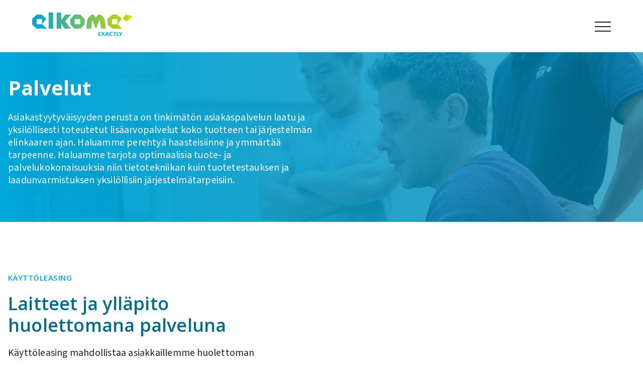

--- FILE ---
content_type: text/html; charset=UTF-8
request_url: https://elkome.com/palvelumme
body_size: 7616
content:
<!doctype html><html lang="fi"><head>
    <meta charset="utf-8">
    <title>Palvelumme</title>
    <link rel="shortcut icon" href="https://elkome.com/hubfs/Icons/Favicon.png">
    <meta name="description" content="">
    <link rel="preconnect" href="https://fonts.googleapis.com">
<link rel="preconnect" href="https://fonts.gstatic.com" crossorigin>
<link href="https://fonts.googleapis.com/css2?family=Open+Sans:ital,wght@0,300;0,400;0,500;0,600;0,700;0,800;1,300;1,400;1,500;1,600;1,700;1,800&amp;family=Source+Sans+3:ital,wght@0,200;0,300;0,400;0,500;0,600;0,700;0,800;0,900;1,200;1,300;1,400;1,500;1,600;1,700;1,800;1,900&amp;display=swap" rel="stylesheet">
    
    
    
    
    
    <meta name="viewport" content="width=device-width, initial-scale=1">

    
    <meta property="og:description" content="">
    <meta property="og:title" content="Palvelumme">
    <meta name="twitter:description" content="">
    <meta name="twitter:title" content="Palvelumme">

    

    
    <style>
a.cta_button{-moz-box-sizing:content-box !important;-webkit-box-sizing:content-box !important;box-sizing:content-box !important;vertical-align:middle}.hs-breadcrumb-menu{list-style-type:none;margin:0px 0px 0px 0px;padding:0px 0px 0px 0px}.hs-breadcrumb-menu-item{float:left;padding:10px 0px 10px 10px}.hs-breadcrumb-menu-divider:before{content:'›';padding-left:10px}.hs-featured-image-link{border:0}.hs-featured-image{float:right;margin:0 0 20px 20px;max-width:50%}@media (max-width: 568px){.hs-featured-image{float:none;margin:0;width:100%;max-width:100%}}.hs-screen-reader-text{clip:rect(1px, 1px, 1px, 1px);height:1px;overflow:hidden;position:absolute !important;width:1px}
</style>

<link rel="stylesheet" href="https://elkome.com/hubfs/hub_generated/template_assets/1/72092391895/1766475590447/template_main.min.css">
<link rel="stylesheet" href="https://elkome.com/hubfs/hub_generated/template_assets/1/72091670735/1766475590415/template_theme-overrides.min.css">
<!-- Editor Styles -->
<style id="hs_editor_style" type="text/css">
.dnd_area-row-0-force-full-width-section > .row-fluid {
  max-width: none !important;
}
.dnd_area-row-1-force-full-width-section > .row-fluid {
  max-width: none !important;
}
.dnd_area-row-2-force-full-width-section > .row-fluid {
  max-width: none !important;
}
/* HubSpot Styles (default) */
.dnd_area-row-0-margin {
  margin-top: 0px !important;
  margin-bottom: 0px !important;
}
.dnd_area-row-0-padding {
  padding-top: 0px !important;
  padding-bottom: 0px !important;
  padding-left: 0px !important;
  padding-right: 0px !important;
}
.dnd_area-row-1-margin {
  margin-top: 0px !important;
  margin-bottom: 0px !important;
}
.dnd_area-row-1-padding {
  padding-top: 0px !important;
  padding-bottom: 0px !important;
  padding-left: 0px !important;
  padding-right: 0px !important;
}
.dnd_area-row-2-margin {
  margin-top: 0px !important;
  margin-bottom: 0px !important;
}
.dnd_area-row-2-padding {
  padding-top: 0px !important;
  padding-bottom: 0px !important;
  padding-left: 0px !important;
  padding-right: 0px !important;
}
.dnd_area-column-1-margin {
  margin-top: 0px !important;
  margin-bottom: 0px !important;
}
.dnd_area-column-1-padding {
  padding-top: 0px !important;
  padding-bottom: 0px !important;
  padding-left: 0px !important;
  padding-right: 0px !important;
}
.dnd_area-column-4-margin {
  margin-top: 0px !important;
  margin-bottom: 0px !important;
}
.dnd_area-column-4-padding {
  padding-top: 0px !important;
  padding-bottom: 0px !important;
  padding-left: 0px !important;
  padding-right: 0px !important;
}
.cell_16927941295065-margin {
  margin-top: 0px !important;
  margin-bottom: 0px !important;
}
.cell_16927941295065-padding {
  padding-top: 0px !important;
  padding-bottom: 0px !important;
  padding-left: 0px !important;
  padding-right: 0px !important;
}
</style>
    

    
<!--  Added by GoogleTagManager integration -->
<script>
var _hsp = window._hsp = window._hsp || [];
window.dataLayer = window.dataLayer || [];
function gtag(){dataLayer.push(arguments);}

var useGoogleConsentModeV2 = true;
var waitForUpdateMillis = 1000;



var hsLoadGtm = function loadGtm() {
    if(window._hsGtmLoadOnce) {
      return;
    }

    if (useGoogleConsentModeV2) {

      gtag('set','developer_id.dZTQ1Zm',true);

      gtag('consent', 'default', {
      'ad_storage': 'denied',
      'analytics_storage': 'denied',
      'ad_user_data': 'denied',
      'ad_personalization': 'denied',
      'wait_for_update': waitForUpdateMillis
      });

      _hsp.push(['useGoogleConsentModeV2'])
    }

    (function(w,d,s,l,i){w[l]=w[l]||[];w[l].push({'gtm.start':
    new Date().getTime(),event:'gtm.js'});var f=d.getElementsByTagName(s)[0],
    j=d.createElement(s),dl=l!='dataLayer'?'&l='+l:'';j.async=true;j.src=
    'https://www.googletagmanager.com/gtm.js?id='+i+dl;f.parentNode.insertBefore(j,f);
    })(window,document,'script','dataLayer','GTM-WJXWC34');

    window._hsGtmLoadOnce = true;
};

_hsp.push(['addPrivacyConsentListener', function(consent){
  if(consent.allowed || (consent.categories && consent.categories.analytics)){
    hsLoadGtm();
  }
}]);

</script>

<!-- /Added by GoogleTagManager integration -->

    <link rel="canonical" href="https://elkome.com/palvelumme">

<!-- Start of Lucky Orange code -->
<script async defer src="https://tools.luckyorange.com/core/lo.js?site-id=520a7502"></script>
<!-- End of Lucky Orange code -->

<!-- Start of HubSpot Embed Code -->
<script type="text/javascript" id="hs-script-loader" async defer src="//js-eu1.hs-scripts.com/26727767.js"></script>
<!-- End of HubSpot Embed Code -->
<meta property="og:url" content="https://elkome.com/palvelumme">
<meta name="twitter:card" content="summary">
<meta http-equiv="content-language" content="fi">
<link rel="alternate" hreflang="en" href="https://elkome.com/en/services">
<link rel="alternate" hreflang="fi" href="https://elkome.com/palvelumme">






  <meta name="generator" content="HubSpot"></head>
  <body>
<!--  Added by GoogleTagManager integration -->
<noscript><iframe src="https://www.googletagmanager.com/ns.html?id=GTM-WJXWC34" height="0" width="0" style="display:none;visibility:hidden"></iframe></noscript>

<!-- /Added by GoogleTagManager integration -->

    <div class="body-wrapper   hs-content-id-76936361411 hs-site-page page ">
      
        <div data-global-resource-path="Elkome/elkome-theme/templates/partials/header.html"><header class="header">

  

  <a href="#main-content" class="header__skip">Skip to content</a>

  

  <div class="header__container content-wrapper--wide">

    

    <div class="header__logo header__logo--main">
      <div id="hs_cos_wrapper_site_logo" class="hs_cos_wrapper hs_cos_wrapper_widget hs_cos_wrapper_type_module widget-type-logo" style="" data-hs-cos-general-type="widget" data-hs-cos-type="module">
  






















  
  <span id="hs_cos_wrapper_site_logo_hs_logo_widget" class="hs_cos_wrapper hs_cos_wrapper_widget hs_cos_wrapper_type_logo" style="" data-hs-cos-general-type="widget" data-hs-cos-type="logo"><a href="//elkome.com?hsLang=fi" id="hs-link-site_logo_hs_logo_widget" style="border-width:0px;border:0px;"><img src="https://elkome.com/hubfs/Logos/elkome-exactly-logo.svg" class="hs-image-widget " height="52" style="height: auto;width:319px;border-width:0px;border:0px;" width="319" alt="Elkome" title="Elkome" loading="eager"></a></span>
</div>
    </div>
    <div class="header-nav__toggle">
      <i></i>
      <i></i>
      <i></i>
      <i></i>
    </div>
    <div class="header__nav">
      
<div class="nav__wrapper">
  <nav class="nav">
    
    
    <div class="nav-item nav-item--1">
      <a href="https://elkome.com/teollisuuden-tietotekniikka?hsLang=fi">Teollisuuden tietotekniikka</a>
      
      
    </div>
    
    <div class="nav-item nav-item--1">
      <a href="https://elkome.com/testausjarjestelmat?hsLang=fi">Testausjärjestelmät</a>
      
      
    </div>
    
    <div class="nav-item nav-item--1 nav-item--active">
      <a href="https://elkome.com/palvelumme">Palvelut</a>
      
      
    </div>
    
    <div class="nav-item nav-item--1">
      <a href="https://elkome.com/referenssit?hsLang=fi">Referenssit</a>
      
      
    </div>
    
    <div class="nav-item nav-item--1">
      <a href="https://elkome.com/yritys?hsLang=fi">Yritys</a>
      
      
    </div>
    
    <div class="nav-item nav-item--1">
      <a href="https://elkome.com/yhteystiedot?hsLang=fi">Yhteystiedot</a>
      
      
    </div>
    
  </nav>
</div>
      <div class="header-nav__extra-links">
        <div class="extra-links">
  <div class="extra-links__lang-nav">
    
    
    <a class="hs-skip-lang-url-rewrite" href="/en/services">en</a>
    
  </div>
  <div class="extra-links__buttons">
    
    
    
    
    <a class="basic-button--transparent button-text" href="https://shop.elkome.com/" target="_blank" rel="noopener">
      Verkkokauppa
    </a>
    
    
  </div>
</div>
      </div>
    </div>



  </div>

</header></div>
      

      

      <main id="main-content" class="body-container-wrapper">
        



<div class="container-fluid body-container body-container--subpage">
<div class="row-fluid-wrapper">
<div class="row-fluid">
<div class="span12 widget-span widget-type-cell " style="" data-widget-type="cell" data-x="0" data-w="12">

<div class="row-fluid-wrapper row-depth-1 row-number-1 dnd_area-row-0-margin dnd_area-row-0-force-full-width-section dnd-section dnd_area-row-0-padding">
<div class="row-fluid ">
<div class="span12 widget-span widget-type-cell dnd_area-column-1-padding dnd_area-column-1-margin dnd-column" style="" data-widget-type="cell" data-x="0" data-w="12">

<div class="row-fluid-wrapper row-depth-1 row-number-2 dnd-row">
<div class="row-fluid ">
<div class="span12 widget-span widget-type-custom_widget dnd-module" style="" data-widget-type="custom_widget" data-x="0" data-w="12">
<div id="hs_cos_wrapper_dnd_area-module-2" class="hs_cos_wrapper hs_cos_wrapper_widget hs_cos_wrapper_type_module" style="" data-hs-cos-general-type="widget" data-hs-cos-type="module"><div class="small-hero__container" style="background:url(https://elkome.com/hubfs/Images/placeholders/thisisengineering-raeng-lr5RHwBmrbs-unsplash-1920px-1.jpg);">
  <div class="small-hero__overlay"></div>
  <div class="small-hero__wrapper content-wrapper">
    <div class="small-hero">
      <h1>Palvelut</h1>
<p>Asiakastyytyväisyyden perusta on tinkimätön asiakaspalvelun laatu ja yksilöllisesti toteutetut lisäarvopalvelut koko tuotteen tai järjestelmän elinkaaren ajan. Haluamme perehtyä haasteisiinne ja ymmärtää tarpeenne. Haluamme tarjota optimaalisia tuote- ja palvelukokonaisuuksia niin tietotekniikan kuin tuotetestauksen ja laadunvarmistuksen yksilöllisiin järjestelmätarpeisiin.</p>
    </div>
  </div>
</div></div>

</div><!--end widget-span -->
</div><!--end row-->
</div><!--end row-wrapper -->

</div><!--end widget-span -->
</div><!--end row-->
</div><!--end row-wrapper -->

<div class="row-fluid-wrapper row-depth-1 row-number-3 dnd_area-row-1-padding dnd-section dnd_area-row-1-margin dnd_area-row-1-force-full-width-section">
<div class="row-fluid ">
<div class="span12 widget-span widget-type-cell dnd_area-column-4-margin dnd_area-column-4-padding dnd-column" style="" data-widget-type="cell" data-x="0" data-w="12">

<div class="row-fluid-wrapper row-depth-1 row-number-4 dnd-row">
<div class="row-fluid ">
<div class="span12 widget-span widget-type-custom_widget dnd-module" style="" data-widget-type="custom_widget" data-x="0" data-w="12">
<div id="hs_cos_wrapper_dnd_area-module-5" class="hs_cos_wrapper hs_cos_wrapper_widget hs_cos_wrapper_type_module" style="" data-hs-cos-general-type="widget" data-hs-cos-type="module"><div class="text-and-image__container image-right">
  <div class="text-and-image__image" style="background:url(https://elkome.com/hubfs/business-8598076_1280.jpg);">
    
    <div class="text-and-image__image--overlay" style="background:rgba(0, 167, 216, 0.2);"></div>
    
    </div>
  <div class="text-and-image__wrapper content-wrapper">
    <div class="text-and-image">
      <div class="text-and-image__title">
        <span class="button-text">Käyttöleasing</span>
      </div>
      <div class="text-and-image__content">
        <h2>Laitteet ja ylläpito huolettomana palveluna&nbsp;</h2>
<p>Käyttöleasing mahdollistaa asiakkaillemme huolettoman tavan hankkia ja käyttää toimittamiamme tuotteita ja järjestelmiä ilman suuria alkuinvestointeja. Kiinteä kuukausihinta sisältää kaikki laitteet sekä niiden käyttöönottoon, ylläpitoon ja elinkaarenhallintaan liittyvät palvelumme.</p>
        <div class="text-and-image__cta">
          
          
          
          <a class="button-text basic-button--transparent" href="https://elkome.com/kayttoleasing-laitteet-ja-yllapito-huolettomana-palveluna?hsLang=fi">
            Tutustu rahoituspalveluun
          </a>
          
        </div>
      </div>
    </div>
  </div>
</div></div>

</div><!--end widget-span -->
</div><!--end row-->
</div><!--end row-wrapper -->

<div class="row-fluid-wrapper row-depth-1 row-number-5 dnd-row">
<div class="row-fluid ">
<div class="span12 widget-span widget-type-custom_widget dnd-module" style="" data-widget-type="custom_widget" data-x="0" data-w="12">
<div id="hs_cos_wrapper_module_1733229241588" class="hs_cos_wrapper hs_cos_wrapper_widget hs_cos_wrapper_type_module" style="" data-hs-cos-general-type="widget" data-hs-cos-type="module"><div class="text-and-image__container image-left">
  <div class="text-and-image__image" style="background:url(https://elkome.com/hubfs/elkome_installaatiot-2654.jpg);">
    
    <div class="text-and-image__image--overlay" style="background:rgba(0, 167, 216, 0.2);"></div>
    
    </div>
  <div class="text-and-image__wrapper content-wrapper">
    <div class="text-and-image">
      <div class="text-and-image__title">
        <span class="button-text">Järjestelmäsuunnittelu</span>
      </div>
      <div class="text-and-image__content">
        <h2>Hyvin suunniteltu on puoliksi tehty</h2>
<p>Kun valmista ratkaisua ei löydy, suunnittelemme sen tarvittaessa alusta alkaen. Tuotteen suunnittelu ei aina ole mittava tuotekehitysprojekti, vaan tarvetta vastaavan ratkaisun pystyy suunnittelemaan joskus yllättävänkin helposti. Järjestelmät koostuvat useista tuotteista, joiden pitää toimia yhdessä halutulla tavalla. Järjestelmän toiminnallisuuden lisäksi kokonaisuus vaatii ymmärrystä myös mekaanisista ja sähköisistä ratkaisuista. Järjestelmän toiminnallisuus ja älykkyys mahdollistetaan osaavalla ohjelmistosuunnittelulla. Olemme toteuttaneet satoja järjestelmäprojekteja liittyen teollisuuden tietotekniikkaan sekä tuotannon ja laadunvarmistuksen tarpeisiin.</p>
        <div class="text-and-image__cta">
          
        </div>
      </div>
    </div>
  </div>
</div></div>

</div><!--end widget-span -->
</div><!--end row-->
</div><!--end row-wrapper -->

<div class="row-fluid-wrapper row-depth-1 row-number-6 dnd-row">
<div class="row-fluid ">
<div class="span12 widget-span widget-type-custom_widget dnd-module" style="" data-widget-type="custom_widget" data-x="0" data-w="12">
<div id="hs_cos_wrapper_widget_1692213040328" class="hs_cos_wrapper hs_cos_wrapper_widget hs_cos_wrapper_type_module" style="" data-hs-cos-general-type="widget" data-hs-cos-type="module"><div class="text-and-image__container image-right">
  <div class="text-and-image__image" style="background:url(https://elkome.com/hubfs/33.jpg);">
    
    <div class="text-and-image__image--overlay" style="background:rgba(0, 167, 216, 0.2);"></div>
    
    </div>
  <div class="text-and-image__wrapper content-wrapper">
    <div class="text-and-image">
      <div class="text-and-image__title">
        <span class="button-text">Kokoonpano ja valmistus</span>
      </div>
      <div class="text-and-image__content">
        <h2>Osana asiakkaamme arvotuotantoketjua</h2>
<p>Teemme sähkömekaanista kokoonpanoa ja valmistusta asiakkaan tarpeiden mukaan pienistä ohjauskoteloista tai laitekonfiguroinneista vaativiin järjestelmäkokonaisuuksiin. Otamme kokonaisvastuun osien hankintaan, logistiikkaan ja varastointiin liittyvistä asioista, jolloin sinun asiakkaana ei tarvitse huolehtia komponenttien saatavuuksista, toimitusajoista tai valmistuskapasiteetista. Valmis tuote tai järjestelmä toimitetaan sinulle kustannustehokkaasti sovitun aikataulun mukaisesti. Alihankintapalvelumme mahdollistavat asiakkaan omien resurssiensa tehokkaamman kohdentamisen omaan tuotantoon ja toimintaan.</p>
        <div class="text-and-image__cta">
          
        </div>
      </div>
    </div>
  </div>
</div></div>

</div><!--end widget-span -->
</div><!--end row-->
</div><!--end row-wrapper -->

<div class="row-fluid-wrapper row-depth-1 row-number-7 dnd-row">
<div class="row-fluid ">
<div class="span12 widget-span widget-type-custom_widget dnd-module" style="" data-widget-type="custom_widget" data-x="0" data-w="12">
<div id="hs_cos_wrapper_widget_1692213060810" class="hs_cos_wrapper hs_cos_wrapper_widget hs_cos_wrapper_type_module" style="" data-hs-cos-general-type="widget" data-hs-cos-type="module"><div class="text-and-image__container image-left">
  <div class="text-and-image__image" style="background:url(https://elkome.com/hubfs/elkome_installaatiot-2412.jpg);">
    
    <div class="text-and-image__image--overlay" style="background:rgba(0, 167, 216, 0.2);"></div>
    
    </div>
  <div class="text-and-image__wrapper content-wrapper">
    <div class="text-and-image">
      <div class="text-and-image__title">
        <span class="button-text">Asennukset ja käyttöönotto</span>
      </div>
      <div class="text-and-image__content">
        <h2>Viimeistelty kokonaisuus kruunaa lopputuloksen</h2>
<p>Haluamme toimittaa järjestelmät asiakkaillemme avaimet käteen -periaatteella ja ottaa kokonaisvastuun toimituksen onnistumisesta. Kokonaistoimitus on asiakkaalle turvallinen ja helppo valinta. Asiakkaana sinun ei tarvitse huolehtia laitteistojen asennuksista, aikatauluista tai tarvittavista resursseista, vaan tilaamasi järjestelmä toimitetaan sinulle valmiiksi asennettuna ja toimintakuntoon konfiguroituna sovitussa aikataulussa. Ammattitaitoiset asentajamme vastaavat asennustöiden korkeasta laadusta ja tehokkaasta toteutuksesta. Olemme toteuttaneet satoja asennuksia ja käyttöönottoja ympäri maailman.</p>
        <div class="text-and-image__cta">
          
        </div>
      </div>
    </div>
  </div>
</div></div>

</div><!--end widget-span -->
</div><!--end row-->
</div><!--end row-wrapper -->

<div class="row-fluid-wrapper row-depth-1 row-number-8 dnd-row">
<div class="row-fluid ">
<div class="span12 widget-span widget-type-custom_widget dnd-module" style="" data-widget-type="custom_widget" data-x="0" data-w="12">
<div id="hs_cos_wrapper_widget_1692213078635" class="hs_cos_wrapper hs_cos_wrapper_widget hs_cos_wrapper_type_module" style="" data-hs-cos-general-type="widget" data-hs-cos-type="module"><div class="text-and-image__container image-right">
  <div class="text-and-image__image" style="background:url(https://elkome.com/hubfs/ohjelmisto.jpg);">
    
    <div class="text-and-image__image--overlay" style="background:rgba(0, 167, 216, 0.1);"></div>
    
    </div>
  <div class="text-and-image__wrapper content-wrapper">
    <div class="text-and-image">
      <div class="text-and-image__title">
        <span class="button-text">Ohjelmistokehitys</span>
      </div>
      <div class="text-and-image__content">
        <h2>Yksilöllinen tarve vaatii yksilöllisen ratkaisun</h2>
<p>Suunnittelemme ja valmistamme ohjelmistoja asiakkaiden yksilöllisiin tuotetestauksen, laadunvarmistuksen ja tuotannon tehostamisen tarpeisiin. Onnistuneen ohjelmistoprojektin tuloksena saat tarpeitasi vastaavan ratkaisun kustannustehokkaasti ja suunnitellussa projektiaikataulussa. Huolehdimme myös toteutetun järjestelmän ylläpidosta ja jatkokehityksestä tulevaisuuden tarpeitasi varten. Jos etsit apua räätälöidyn sovelluksen suunnitteluun ja ohjelmointiin, Elkome on kumppanisi ohjelmistoprojektin toteutuksessa.&nbsp;</p>
        <div class="text-and-image__cta">
          
        </div>
      </div>
    </div>
  </div>
</div></div>

</div><!--end widget-span -->
</div><!--end row-->
</div><!--end row-wrapper -->

</div><!--end widget-span -->
</div><!--end row-->
</div><!--end row-wrapper -->

<div class="row-fluid-wrapper row-depth-1 row-number-9 dnd_area-row-2-force-full-width-section dnd_area-row-2-padding dnd-section dnd_area-row-2-margin">
<div class="row-fluid ">
<div class="span12 widget-span widget-type-cell cell_16927941295065-margin cell_16927941295065-padding dnd-column" style="" data-widget-type="cell" data-x="0" data-w="12">

<div class="row-fluid-wrapper row-depth-1 row-number-10 dnd-row">
<div class="row-fluid ">
<div class="span12 widget-span widget-type-custom_widget dnd-module" style="" data-widget-type="custom_widget" data-x="0" data-w="12">
<div id="hs_cos_wrapper_module_169279412950610" class="hs_cos_wrapper hs_cos_wrapper_widget hs_cos_wrapper_type_module" style="" data-hs-cos-general-type="widget" data-hs-cos-type="module"><div class="text-and-image__container image-left">
  <div class="text-and-image__image" style="background:url(https://elkome.com/hubfs/elkome_installaatiot-2615.jpg);">
    
    <div class="text-and-image__image--overlay" style="background:rgba(0, 167, 216, 0.2);"></div>
    
    </div>
  <div class="text-and-image__wrapper content-wrapper">
    <div class="text-and-image">
      <div class="text-and-image__title">
        <span class="button-text">Tuki ja ylläpito</span>
      </div>
      <div class="text-and-image__content">
        <h2>Nopea apu ongelmatilanteissa</h2>
<p>Haluamme, että olet tyytyväinen ostamaasi tuotteeseen tai tekemääsi järjestelmäinvestointiin. Autamme sinua teknisissä ongelmissa ja käytön haasteissa. Teknisen tuen peruspalveluna tarjoamme takuuaikana sähköpostin tai puhelimen välityksellä tehtävää neuvontaa. Lisäpalveluna tarjoamme RemoteHelp-etätukea sekä SiteCare-palveluamme paikan päällä. Kaikille Elkomen myymille tuotteille ja järjestelmille on saatavana takuulaajennuksia, jotka tarkoittavat takuuajan pidentämistä ja takuuehtoihin liitettäviä yksilöllisiä lisäarvopalveluita, kuten varalaitepalvelun.</p>
        <div class="text-and-image__cta">
          
        </div>
      </div>
    </div>
  </div>
</div></div>

</div><!--end widget-span -->
</div><!--end row-->
</div><!--end row-wrapper -->

<div class="row-fluid-wrapper row-depth-1 row-number-11 dnd-row">
<div class="row-fluid ">
<div class="span12 widget-span widget-type-custom_widget dnd-module" style="" data-widget-type="custom_widget" data-x="0" data-w="12">
<div id="hs_cos_wrapper_module_1692794129507" class="hs_cos_wrapper hs_cos_wrapper_widget hs_cos_wrapper_type_module" style="" data-hs-cos-general-type="widget" data-hs-cos-type="module"><div class="text-and-image__container image-right">
  <div class="text-and-image__image" style="background:url(https://elkome.com/hubfs/elkome_installaatiot-2060.jpg);">
    
    <div class="text-and-image__image--overlay" style="background:rgba(0, 167, 216, 0.2);"></div>
    
    </div>
  <div class="text-and-image__wrapper content-wrapper">
    <div class="text-and-image">
      <div class="text-and-image__title">
        <span class="button-text">Laitehuolto ja kalibrointipalvelut</span>
      </div>
      <div class="text-and-image__content">
        <h2>Mukana koko järjestelmän elinkaaren ajan</h2>
<p>Tarjoamme huoltopalveluita kaikille myymillemme tuotteille ja järjestelmille. Haluamme varmistaa, että laitteesi pysyy käyttökuntoisena pitkään ja olet tyytyväinen tekemääsi hankintaan. Mikäli tietokoneesi tai mittauslaitteesi kaipaa huoltoa, voit kääntyä aina puoleemme. Otamme vastuun laitteesi nopeasta ja täsmällisestä huollosta. Mikäli laitetta ei voida korjata omassa huoltopisteessämme, toimitamme sen valmistajalle vaativampaa korjausta varten. Vastaamme myös myymiemme antureiden ja mittauslaitteiden kalibroinnista standardien ja vaatimusten mukaisesti.&nbsp;</p>
        <div class="text-and-image__cta">
          
        </div>
      </div>
    </div>
  </div>
</div></div>

</div><!--end widget-span -->
</div><!--end row-->
</div><!--end row-wrapper -->

</div><!--end widget-span -->
</div><!--end row-->
</div><!--end row-wrapper -->

</div><!--end widget-span -->
</div>
</div>
</div>

      </main>

      
        <div data-global-resource-path="Elkome/elkome-theme/templates/partials/footer.html"><footer class="footer">
  <div class="footer-image">
    <img src="https://elkome.com/hubfs/Backgrounds/footer-elkome-symbol.png" alt="">
  </div>
  <div class="footer__container">
    <div class="footer__wrapper">
      <div class="footer">
        <div class="footer-top">
          <div class="footer-top__inner content-wrapper">
            <div class="footer-contact">
  <div class="footer-contact__title">
    <span class="title">Ota yhteyttä</span>
  </div>
  <div class="footer-contact__content">
    <span class="big-h1">Elkomen tiimi valmiina auttamaan</span>
    <p><span>Haluamme perehtyä haasteisiinne ja ymmärtää tarpeenne. Jos tarvitset apua järjestelmien suunnitteluun, valmistukseen tai asennuksiin, ota rohkeasti yhteyttä. Keskustellaan siitä, miten voimme olla teille avuksi.</span></p>
    
    <div class="footer-contact__link">
      
      <span class="basic-button--arrow button-text open-footer-form">
        Ota yhteyttä
      </span>
      
      
      
      
      <a class="basic-button--arrow button-text" href="https://elkome.com/yhteystiedot?hsLang=fi">
        Yhteystiedot
      </a>
      
    </div>
    
  </div>
</div>

<div class="footer-form__container">
  <div class="footer-form__inner content-wrapper">
    <div class="footer-form">
      <div class="footer-form__toggle">
        <i></i>
        <i></i>
      </div>
          <span id="hs_cos_wrapper_module_168785365923922_" class="hs_cos_wrapper hs_cos_wrapper_widget hs_cos_wrapper_type_form" style="" data-hs-cos-general-type="widget" data-hs-cos-type="form"><h3 id="hs_cos_wrapper_form_99083217_title" class="hs_cos_wrapper form-title" data-hs-cos-general-type="widget_field" data-hs-cos-type="text"></h3>

<div id="hs_form_target_form_99083217"></div>









</span>
    </div>

  </div>
  
</div>

          </div>
        </div>
        <div class="footer-bottom">
          <div class="footer-bottom__inner content-wrapper">
            <div class="footer-content">
  <div class="footer-content__main">
    <div class="footer-content-main__top">
      
      <div class="footer-content-main__content">
        
        <div class="footer-content-main__menu">
          <span class="title">Ratkaisumme</span>
          <span id="hs_cos_wrapper_module_168785625737034_" class="hs_cos_wrapper hs_cos_wrapper_widget hs_cos_wrapper_type_simple_menu" style="" data-hs-cos-general-type="widget" data-hs-cos-type="simple_menu"><div id="hs_menu_wrapper_module_168785625737034_" class="hs-menu-wrapper active-branch flyouts hs-menu-flow-horizontal" role="navigation" data-sitemap-name="" data-menu-id="" aria-label="Navigation Menu">
 <ul role="menu">
  <li class="hs-menu-item hs-menu-depth-1" role="none"><a href="https://elkome.com/teollisuuden-tietotekniikka" role="menuitem" target="_self">Teollisuuden tietotekniikka</a></li>
  <li class="hs-menu-item hs-menu-depth-1" role="none"><a href="https://elkome.com/testausjarjestelmat" role="menuitem" target="_self">Testausjärjestelmät</a></li>
 </ul>
</div></span>
        </div>
        
      </div>
      
      <div class="footer-content-main__content">
        
        <div class="footer-content-main__menu">
          <span class="title">Näin onnistumme</span>
          <span id="hs_cos_wrapper_module_168785625737034_" class="hs_cos_wrapper hs_cos_wrapper_widget hs_cos_wrapper_type_simple_menu" style="" data-hs-cos-general-type="widget" data-hs-cos-type="simple_menu"><div id="hs_menu_wrapper_module_168785625737034_" class="hs-menu-wrapper active-branch flyouts hs-menu-flow-horizontal" role="navigation" data-sitemap-name="" data-menu-id="" aria-label="Navigation Menu">
 <ul role="menu" class="active-branch">
  <li class="hs-menu-item hs-menu-depth-1 active active-branch" role="none"><a href="https://elkome.com/palvelumme" role="menuitem" target="_self">Palvelumme</a></li>
  <li class="hs-menu-item hs-menu-depth-1" role="none"><a href="https://elkome.com/referenssit" role="menuitem" target="_self">Tyytyväisiä asiakkaitamme</a></li>
 </ul>
</div></span>
        </div>
        
      </div>
      
    </div>
    <div class="footer-content-main__bottom">
      
      <div class="footer-content-main__content">
        
        <div class="footer-content-main__icons">
          
          <div class="footer-content-main-icons__item">
            
            
            
            <a href="https://www.youtube.com/channel/UCl7e0Y14Cl1ixL78AtCijKQ" target="_blank" rel="noopener">
              
              
              
              
              
              
              <img src="https://elkome.com/hubfs/Icons/youtube.svg" alt="youtube" loading="lazy" width="36" height="25" style="max-width: 100%; height: auto;">
              
            </a>
          </div>
          
          <div class="footer-content-main-icons__item">
            
            
            
            <a href="https://www.linkedin.com/company/elkome-oy/" target="_blank" rel="noopener">
              
              
              
              
              
              
              <img src="https://elkome.com/hubfs/Icons/linkedin.svg" alt="linkedin" loading="lazy" width="32" height="31" style="max-width: 100%; height: auto;">
              
            </a>
          </div>
          
        </div>
        
      </div>
      
      <div class="footer-content-main__content">
        
        <div class="footer-content-main__links">
          <ul>
            
            <li>
              
              
              
              <a href="mailto:info@elkome.com">
                info@elkome.com
              </a></li>
            
            <li>
              
              
              
              <a href="tel:+358290074410">
                Puh. 029 007 4410
              </a></li>
            
          </ul>
        </div>
        
      </div>
      
      <div class="footer-content-main__content">
        
        <div class="footer-content-main__links">
          <ul>
            
            <li>
              
              <a href="https://elkome.com/tietosuojaseloste?hsLang=fi" target="_blank" rel="noopener">
                Tietosuojaseloste
              </a></li>
            
          </ul>
        </div>
        
      </div>
      
    </div>
  </div>
  <div class="footer-content__side">
    
    <div class="footer-content-side__item">
      
      
      <a href="https://elkome.com/hubfs/Elkome%20Oy%20ISO%209001%20ENG.pdf?hsLang=fi">
        
        
        
        
        
        
        <img src="https://elkome.com/hs-fs/hubfs/BVCER_SansQR-ISO%209001.png?width=1182&amp;height=426&amp;name=BVCER_SansQR-ISO%209001.png" alt="Elkomen ISO 9001 -sertifikaatti" loading="lazy" width="1182" height="426" style="max-width: 100%; height: auto;" srcset="https://elkome.com/hs-fs/hubfs/BVCER_SansQR-ISO%209001.png?width=591&amp;height=213&amp;name=BVCER_SansQR-ISO%209001.png 591w, https://elkome.com/hs-fs/hubfs/BVCER_SansQR-ISO%209001.png?width=1182&amp;height=426&amp;name=BVCER_SansQR-ISO%209001.png 1182w, https://elkome.com/hs-fs/hubfs/BVCER_SansQR-ISO%209001.png?width=1773&amp;height=639&amp;name=BVCER_SansQR-ISO%209001.png 1773w, https://elkome.com/hs-fs/hubfs/BVCER_SansQR-ISO%209001.png?width=2364&amp;height=852&amp;name=BVCER_SansQR-ISO%209001.png 2364w, https://elkome.com/hs-fs/hubfs/BVCER_SansQR-ISO%209001.png?width=2955&amp;height=1065&amp;name=BVCER_SansQR-ISO%209001.png 2955w, https://elkome.com/hs-fs/hubfs/BVCER_SansQR-ISO%209001.png?width=3546&amp;height=1278&amp;name=BVCER_SansQR-ISO%209001.png 3546w" sizes="(max-width: 1182px) 100vw, 1182px">
        
      </a>
    </div>
    
    <div class="footer-content-side__item">
      
      
      <a href="https://elkome.com/hubfs/Elkome%20Oy%20ISO%209001%20ENG.pdf?hsLang=fi">
        
      </a>
    </div>
    
  </div>
</div>
          </div>
        </div>
      </div>
    </div>
  </div>
</footer></div>
      
    </div>
    
    
    
<!-- HubSpot performance collection script -->
<script defer src="/hs/hsstatic/content-cwv-embed/static-1.1293/embed.js"></script>
<script src="https://elkome.com/hubfs/hub_generated/template_assets/1/72091670504/1766475590902/template_main.min.js"></script>
<script src="https://cdnjs.cloudflare.com/ajax/libs/jquery/3.6.0/jquery.min.js"></script>
<script src="https://cdnjs.cloudflare.com/ajax/libs/jquery-migrate/3.3.2/jquery-migrate.min.js"></script>
<script>
var hsVars = hsVars || {}; hsVars['language'] = 'fi';
</script>

<script src="/hs/hsstatic/cos-i18n/static-1.53/bundles/project.js"></script>
<script src="https://elkome.com/hubfs/hub_generated/module_assets/1/72184000981/1750068253114/module_header_nav.min.js"></script>

    <!--[if lte IE 8]>
    <script charset="utf-8" src="https://js-eu1.hsforms.net/forms/v2-legacy.js"></script>
    <![endif]-->

<script data-hs-allowed="true" src="/_hcms/forms/v2.js"></script>

    <script data-hs-allowed="true">
        var options = {
            portalId: '26727767',
            formId: 'fd99a3a5-81fa-442a-906d-db44b1b3aba1',
            formInstanceId: '488',
            
            pageId: '76936361411',
            
            region: 'eu1',
            
            
            
            
            pageName: "Palvelumme",
            
            
            
            inlineMessage: "<p>Kiitos lomakkeen l\u00E4hett\u00E4misest\u00E4. Vastaamme viestiisi mahdollisimman pian.<\/p>",
            
            
            rawInlineMessage: "<p>Kiitos lomakkeen l\u00E4hett\u00E4misest\u00E4. Vastaamme viestiisi mahdollisimman pian.<\/p>",
            
            
            hsFormKey: "c4d2fbb2470301e32b28c0b98ca124a8",
            
            
            css: '',
            target: '#hs_form_target_form_99083217',
            
            
            
            
            
            
            
            contentType: "standard-page",
            
            
            
            formsBaseUrl: '/_hcms/forms/',
            
            
            
            formData: {
                cssClass: 'hs-form stacked hs-custom-form'
            }
        };

        options.getExtraMetaDataBeforeSubmit = function() {
            var metadata = {};
            

            if (hbspt.targetedContentMetadata) {
                var count = hbspt.targetedContentMetadata.length;
                var targetedContentData = [];
                for (var i = 0; i < count; i++) {
                    var tc = hbspt.targetedContentMetadata[i];
                     if ( tc.length !== 3) {
                        continue;
                     }
                     targetedContentData.push({
                        definitionId: tc[0],
                        criterionId: tc[1],
                        smartTypeId: tc[2]
                     });
                }
                metadata["targetedContentMetadata"] = JSON.stringify(targetedContentData);
            }

            return metadata;
        };

        hbspt.forms.create(options);
    </script>


<!-- Start of HubSpot Analytics Code -->
<script type="text/javascript">
var _hsq = _hsq || [];
_hsq.push(["setContentType", "standard-page"]);
_hsq.push(["setCanonicalUrl", "https:\/\/elkome.com\/palvelumme"]);
_hsq.push(["setPageId", "76936361411"]);
_hsq.push(["setContentMetadata", {
    "contentPageId": 76936361411,
    "legacyPageId": "76936361411",
    "contentFolderId": null,
    "contentGroupId": null,
    "abTestId": null,
    "languageVariantId": 76936361411,
    "languageCode": "fi",
    
    
}]);
</script>

<script type="text/javascript" id="hs-script-loader" async defer src="/hs/scriptloader/26727767.js"></script>
<!-- End of HubSpot Analytics Code -->


<script type="text/javascript">
var hsVars = {
    render_id: "3f067320-76c9-4044-b61e-93ec98599148",
    ticks: 1766475651015,
    page_id: 76936361411,
    
    content_group_id: 0,
    portal_id: 26727767,
    app_hs_base_url: "https://app-eu1.hubspot.com",
    cp_hs_base_url: "https://cp-eu1.hubspot.com",
    language: "fi",
    analytics_page_type: "standard-page",
    scp_content_type: "",
    
    analytics_page_id: "76936361411",
    category_id: 1,
    folder_id: 0,
    is_hubspot_user: false
}
</script>


<script defer src="/hs/hsstatic/HubspotToolsMenu/static-1.432/js/index.js"></script>







  
</body></html>

--- FILE ---
content_type: text/css
request_url: https://elkome.com/hubfs/hub_generated/template_assets/1/72092391895/1766475590447/template_main.min.css
body_size: 7522
content:
/* Theme base styles */

/* Tools
Any animations, or functions used throughout the project.
Note: _macros.css needs to be imported into each stylesheet where macros are used and not included here
*/

/* Generic
This is where reset, normalize & box-sizing styles go.
*/

*, *:before, *:after {
  box-sizing: border-box;
}
/*! normalize.css v8.0.1 | MIT License | github.com/necolas/normalize.css */

/* Document
   ========================================================================== */

/**
 * 1. Correct the line height in all browsers.
 * 2. Prevent adjustments of font size after orientation changes in iOS.
 */

html {
  line-height: 1.15; /* 1 */
  -webkit-text-size-adjust: 100%; /* 2 */
}

/* Sections
   ========================================================================== */

/**
 * Remove the margin in all browsers.
 */

body {
  margin: 0;
}

/**
 * Correct the font size and margin on `h1` elements within `section` and
 * `article` contexts in Chrome, Firefox, and Safari.
 */

h1 {
  font-size: 2em;
  margin: 0.67em 0;
}

/* Grouping content
   ========================================================================== */

/**
 * Add the correct box sizing in Firefox.
 */

hr {
  box-sizing: content-box;
  height: 0;
}

/**
 * 1. Correct the inheritance and scaling of font size in all browsers.
 * 2. Correct the odd `em` font sizing in all browsers.
 */

pre {
  font-family: monospace, monospace; /* 1 */
  font-size: 1em; /* 2 */
}

/* Text-level semantics
   ========================================================================== */

/**
 * 1. Remove the bottom border in Chrome 57-
 * 2. Add the correct text decoration in Chrome, Edge, Opera, and Safari.
 */

abbr[title] {
  border-bottom: none; /* 1 */
  text-decoration: underline; /* 2 */
  text-decoration: underline dotted; /* 2 */
}

/**
 * Add the correct font weight in Chrome, Edge, and Safari.
 */

b,
strong {
  font-weight: bolder;
}

/**
 * 1. Correct the inheritance and scaling of font size in all browsers.
 * 2. Correct the odd `em` font sizing in all browsers.
 */

code,
kbd,
samp {
  font-family: monospace, monospace; /* 1 */
  font-size: 1em; /* 2 */
}

/**
 * Add the correct font size in all browsers.
 */

small {
  font-size: 80%;
}

/**
 * Prevent `sub` and `sup` elements from affecting the line height in
 * all browsers.
 */

sub,
sup {
  font-size: 75%;
  line-height: 0;
  position: relative;
  vertical-align: baseline;
}

sub {
  bottom: -0.25em;
}

sup {
  top: -0.5em;
}

/* Forms
   ========================================================================== */

/**
 * 1. Change the font styles in all browsers.
 * 2. Remove the margin in Firefox and Safari.
 */

button,
input,
optgroup,
select,
textarea {
  font-family: inherit; /* 1 */
  font-size: 100%; /* 1 */
  line-height: 1.15; /* 1 */
  margin: 0; /* 2 */
}

/**
 * Remove the inheritance of text transform in Edge and Firefox.
 * 1. Remove the inheritance of text transform in Firefox.
 */

button,
select { /* 1 */
  text-transform: none;
}

/**
 * Correct the inability to style clickable types in iOS and Safari.
 */

button,
[type="button"],
[type="reset"],
[type="submit"] {
  -webkit-appearance: button;
}

/**
 * Remove the inner border and padding in Firefox.
 */

button::-moz-focus-inner,
[type="button"]::-moz-focus-inner,
[type="reset"]::-moz-focus-inner,
[type="submit"]::-moz-focus-inner {
  border-style: none;
  padding: 0;
}

/**
 * Restore the focus styles unset by the previous rule.
 */

button:-moz-focusring,
[type="button"]:-moz-focusring,
[type="reset"]:-moz-focusring,
[type="submit"]:-moz-focusring {
  outline: 1px dotted ButtonText;
}

/**
 * Correct the padding in Firefox.
 */

fieldset {
  padding: 0.35em 0.75em 0.625em;
}

/**
 * Remove the padding so developers are not caught out when they zero out `fieldset` elements in all browsers.
 */

legend {
  padding: 0;
}

/**
 * Add the correct vertical alignment in Chrome, Firefox, and Opera.
 */

progress {
  vertical-align: baseline;
}

/**
 * Correct the cursor style of increment and decrement buttons in Chrome.
 */

[type="number"]::-webkit-inner-spin-button,
[type="number"]::-webkit-outer-spin-button {
  height: auto;
}

/**
 * 1. Correct the odd appearance in Chrome and Safari.
 * 2. Correct the outline style in Safari.
 */

[type="search"] {
  -webkit-appearance: textfield; /* 1 */
  outline-offset: -2px; /* 2 */
}

/**
 * Remove the inner padding in Chrome and Safari on macOS.
 */

[type="search"]::-webkit-search-decoration {
  -webkit-appearance: none;
}

/**
 * 1. Correct the inability to style clickable types in iOS and Safari.
 * 2. Change font properties to `inherit` in Safari.
 */

::-webkit-file-upload-button {
  -webkit-appearance: button; /* 1 */
  font: inherit; /* 2 */
}

/* Interactive
   ========================================================================== */

/*
 * Add the correct display in Edge and Firefox.
 */

details {
  display: block;
}

/*
 * Add the correct display in all browsers.
 */

summary {
  display: list-item;
}

/* Objects
Non-cosmetic design patterns including grid and layout classes)
*/



/* CSS variables */

:root {
  --column-gap: 2.13%;
  --column-width-multiplier: 8.333;
}

/* Mobile layout */

.row-fluid {
  display: flex;
  flex-wrap: wrap;
  width: 100%;
}


  .row-fluid .span1,
  .row-fluid .span2,
  .row-fluid .span3,
  .row-fluid .span4,
  .row-fluid .span5,
  .row-fluid .span6,
  .row-fluid .span7,
  .row-fluid .span8,
  .row-fluid .span9,
  .row-fluid .span10,
  .row-fluid .span11,
  .row-fluid .span12{
  min-height: 1px;
  width: 100%;
}

/* Desktop layout */

@media (min-width: 768px) {
  .row-fluid {
    flex-wrap: nowrap;
    justify-content: space-between;
  }

  
    .row-fluid .span1 {
      width: calc(var(--column-width-multiplier) * 1% * 1 - var(--column-gap) * (11 * var(--column-width-multiplier) / 100));
    }
  
    .row-fluid .span2 {
      width: calc(var(--column-width-multiplier) * 1% * 2 - var(--column-gap) * (10 * var(--column-width-multiplier) / 100));
    }
  
    .row-fluid .span3 {
      width: calc(var(--column-width-multiplier) * 1% * 3 - var(--column-gap) * (9 * var(--column-width-multiplier) / 100));
    }
  
    .row-fluid .span4 {
      width: calc(var(--column-width-multiplier) * 1% * 4 - var(--column-gap) * (8 * var(--column-width-multiplier) / 100));
    }
  
    .row-fluid .span5 {
      width: calc(var(--column-width-multiplier) * 1% * 5 - var(--column-gap) * (7 * var(--column-width-multiplier) / 100));
    }
  
    .row-fluid .span6 {
      width: calc(var(--column-width-multiplier) * 1% * 6 - var(--column-gap) * (6 * var(--column-width-multiplier) / 100));
    }
  
    .row-fluid .span7 {
      width: calc(var(--column-width-multiplier) * 1% * 7 - var(--column-gap) * (5 * var(--column-width-multiplier) / 100));
    }
  
    .row-fluid .span8 {
      width: calc(var(--column-width-multiplier) * 1% * 8 - var(--column-gap) * (4 * var(--column-width-multiplier) / 100));
    }
  
    .row-fluid .span9 {
      width: calc(var(--column-width-multiplier) * 1% * 9 - var(--column-gap) * (3 * var(--column-width-multiplier) / 100));
    }
  
    .row-fluid .span10 {
      width: calc(var(--column-width-multiplier) * 1% * 10 - var(--column-gap) * (2 * var(--column-width-multiplier) / 100));
    }
  
    .row-fluid .span11 {
      width: calc(var(--column-width-multiplier) * 1% * 11 - var(--column-gap) * (1 * var(--column-width-multiplier) / 100));
    }
  
}
.content-wrapper {
  margin: 0 auto;
  padding: 0 1rem;
}

@media screen and (min-width: 1380px) {
  .content-wrapper {
    padding: 0;
  }
}

.dnd-section > .row-fluid {
  margin: 0 auto;
}

.dnd-section .dnd-column {
  padding: 0 1rem;
}

@media (max-width: 767px) {
  .dnd-section .dnd-column {
    padding: 0;
  }
}

/* Elements
Base HMTL elements are styled in this section (<body>, <h1>, <a>, <p>, <button> etc.)
*/

body {
  line-height: 1.4;
  overflow-wrap: break-word;
}

html[lang^="ja"] body,
html[lang^="zh"] body,
html[lang^="ko"] body {
  line-break: strict;
  overflow-wrap: normal;
  word-break: break-all;
}

/* Paragraphs */

p {
  font-size: 1rem;
  margin: 0 0 1.4rem;
}

/* Anchors */

a {
  cursor: pointer;
}

/* Headings */

h1,
h2,
h3,
h4,
h5,
h6 {
  margin: 0 0 1.4rem;
}

/* Lists */

ul,
ol {
  margin: 0 0 1.4rem;
}

ul ul,
ol ul,
ul ol,
ol ol {
  margin: 0;
}

ul.no-list {
  list-style: none;
  margin: 0;
  padding-left: 0;
}

/* Code blocks */

pre {
  overflow: auto;
}

code {
  vertical-align: bottom;
}

/* Blockquotes */

blockquote {
  border-left: 2px solid;
  margin: 0 0 1.4rem;
  padding-left: 0.7rem;
}

/* Horizontal rules */

hr {
  border: none;
  border-bottom: 1px solid #CCC;
}

/* Image alt text */

img {
  font-size: 0.583rem;
  word-break: normal;
}
button,
.button,
.hs-button {
  cursor: pointer;
  display: inline-block;
  text-align: center;
  transition: all 0.15s linear;
  white-space: normal;
}

button:disabled,
.button:disabled,
.hs-button:disabled {
  background-color: #D0D0D0;
  border-color: #D0D0D0;
  color: #E6E6E6;
}

/* No button */

.no-button,
.no-button:hover,
.no-button:focus,
.no-button:active {
  background: none;
  border: none;
  border-radius: 0;
  color: initial;
  font-family: inherit;
  font-size: inherit;
  font-style: inherit;
  font-weight: inherit;
  letter-spacing: inherit;
  line-height: inherit;
  margin-bottom: 0;
  padding: 0;
  text-align: left;
  text-decoration: none;
  transition: none;
}
/* Fields */

.hs-form-field {
  margin-bottom: 1.4rem;
}

/* Labels */

form label {
  display: block;
  font-size: 0.875rem;
  margin-bottom: 0.35rem;
}

/* Form Title */
.form-title {
  margin-bottom: 0;
}

/* Help text */

form legend {
  font-size: 0.875rem;
}

/* Inputs */

form input::placeholder {
  color: #00A7D8;
    font-size: 1rem;
}

form input[type=text],
form input[type=search],
form input[type=email],
form input[type=password],
form input[type=tel],
form input[type=number],
form input[type=file],
form select,
form textarea {
  display: inline-block;
      color: #00A7D8;
    font-size: 1rem;
  padding: 0.7rem;
  width: 100%;
      background: transparent;
    border-top: 0;
    border-right: 0;
    border-left: 0;
      border-bottom: 1px solid #1D1D1B;
}

form textarea {
  resize: vertical;
}

form fieldset {
  max-width: 100% !important;
}

/* Inputs - checkbox/radio */

form .inputs-list {
  margin: 0;
  padding: 0;
  list-style: none;
}

form .inputs-list > li {
  display: block;
  margin: 0.7rem 0;
}

form .inputs-list input,
form .inputs-list span {
  vertical-align: middle;
}

form input[type=checkbox],
form input[type=radio] {
  cursor: pointer;
  margin-right: 0.35rem;
}

/* Inputs - date picker */

.hs-dateinput {
  position: relative;
}

.hs-dateinput:before {
  content:'\01F4C5';
  position: absolute;
  right: 10%;
  top: 50%;
  transform: translateY(-50%);
}

.fn-date-picker .pika-table thead th {
  color: #FFF;
}

.fn-date-picker td.is-selected .pika-button {
  border-radius: 0;
  box-shadow: none;
}

.fn-date-picker td .pika-button:hover,
.fn-date-picker td .pika-button:focus {
  border-radius: 0 !important;
  color: #FFF;
}

/* Inputs - file picker */

form input[type=file] {
  background-color: transparent;
  border: initial;
  padding: initial;
}

/* Headings and text */

form .hs-richtext,
form .hs-richtext p {
  font-size: 0.875rem;
  margin: 0 0 1.4rem;
}

form .hs-richtext img {
  max-width: 100% !important;
}

/* GDPR */

.legal-consent-container .hs-form-booleancheckbox-display > span,
.legal-consent-container .hs-form-booleancheckbox-display > span p {
  margin-left: 1rem !important;
}

/* Validation */

.hs-form-required {
  color: #EF6B51;
}

.hs-input.invalid.error {
  border-color: #EF6B51;
}

.hs-error-msg {
  color: #EF6B51;
  margin-top: 0.35rem;
}

/* Submit button */

form input[type=submit],
form .hs-button {
  cursor: pointer;
  display: inline-block;
  text-align: center;
  transition: all 0.15s linear;
  white-space: normal;
}

/* Captcha */

.grecaptcha-badge {
  margin: 0 auto;
}


/* Table */

table {
  border-collapse: collapse;
  margin-bottom: 1.4rem;
  overflow-wrap: break-word;
}

/* Table cells */

td,
th {
  vertical-align: top;
}

/* Table header */

thead th {
  vertical-align: bottom;
}
.big-hero__container {
  position: relative;
  min-height: 36.5rem;
  display: flex;
  align-items: center;
  flex-wrap: wrap;
}

.big-hero__image {
  position: absolute;
  right: 0;
  top: -100px;
  z-index:-1;
}

.big-hero__image img {
  max-width: 700px !important;
}

.big-hero {
  max-width:45%; 
}

.big-hero__wrapper {
  flex:0 1 100%; 
  position:relative;
  z-index:3;
}

.big-hero-event__container {
  flex: 0 1 100%;
  position: absolute;
  bottom: 0;
  left: 0;
  right: 0;
  z-index:2;
      padding: 1.5rem 0;
  padding:0 !important;
  bottom:125px !important;
  display:none !important;
}

.big-hero-event__container:before {
     content: "";
    height: 100px;
    position: absolute;
    width: 100px;
    transform: rotate(45deg);
    left: -50px;
      border-radius: 0 14px 0 0;
}  

.big-hero-event {
  max-width:65%;
  display:none !important;
}
  
.big-hero-event__info {
      display: block;
    margin-bottom: 0.875rem;
}

/* Service */

.services {
 display:flex; 
  align-items:stretch;
}

.services__item {
  flex: 1;
   /* aspect-ratio: 1.49/1;*/
    background-size: cover !important;
    background-repeat: no-repeat !important;
    background-position: center !important;
    position: relative;
    padding: 3rem;
}

@media screen and (min-width:1921px) {
 .services__item {
   /*aspect-ratio:auto;*/
   /*min-height:30rem;*/
  }
  
  .services {
   align-items:stretch; 
  }
}

.services__item *,
.services__item .button-text {
 color:#FFF; 
}

.services__item > .overlay {
 position:absolute;
top:0;
  right:0;
  bottom:0;
  left:0;
  opacity:0.75;
}

.services-item__sector {
      max-width: 75%;
    margin: 0 auto;
  position:relative;
  padding-bottom:1.4rem;
}

.services-item__content {
   max-width: 75%;
    margin: 0 auto;
  position:relative;
}

.services-item__content a {
 margin-top:1.4rem; 
}

/* Text and image */

.text-and-image__container {
  position: relative;
    min-height: 40rem;
    margin: 3rem 0;
      display: flex;
    align-items: center;
  overflow:hidden;
}

.text-and-image__image {
  background-size: cover !important;
  background-position: center !important;
  background-repeat: no-repeat !important;
  position: absolute;
  aspect-ratio: 1.43/1;
  height: 40rem;
  -webkit-mask-repeat: no-repeat;
  mask-repeat: no-repeat;
  top:0;
      -webkit-mask-size: contain;
}

.text-and-image__image--overlay {
  position:absolute;
  top:0;
  right:0;
  bottom:0;
  left:0;
}

.text-and-image__container.image-left .text-and-image__image {
  -webkit-mask-image: url(https://26727767.fs1.hubspotusercontent-eu1.net/hubfs/26727767/masks/mask-left.png);
  mask-image: url(https://26727767.fs1.hubspotusercontent-eu1.net/hubfs/26727767/masks/mask-left.png);
}

.text-and-image__container.image-right .text-and-image__image {
  -webkit-mask-image: url(https://26727767.fs1.hubspotusercontent-eu1.net/hubfs/26727767/masks/mask-right.png);
  mask-image: url(https://26727767.fs1.hubspotusercontent-eu1.net/hubfs/26727767/masks/mask-right.png);
}

.text-and-image__container.image-right .text-and-image__image {
  right: 0;
}


.text-and-image__container.image-left .text-and-image__image {
  left: 0;
}

.text-and-image {
 max-width:50%; 
}

.text-and-image__container.image-left .text-and-image {
 margin-left:auto;
}

.text-and-image__title {
 margin-bottom:1rem; 
}
  

/* Logo feed */

.logo-feed__container {
 padding:3rem 0; 
}

.logo-feed__wrapper {
   /*   display: flex;
    flex-wrap: wrap;*/
  overflow:hidden;
}

.logo-feed__header {
 flex:0 1 100%;
  text-align:center;
  color:#FFF;
  margin-bottom:2rem;
}

.logo-feed__header h2 {
 color:#FFF; 
}

.logo-feed {
      flex: 0 1 100%;
    display: flex;
    gap: 1rem;
}

.logo-feed .swiper-wrapper {
     flex: 0 1 100%;
    display: flex;
    gap: 3rem; 
  transition-timing-function:linear !important; 
  align-items:center;
}

.logo-feed__item {
 flex:0 1 215px;
}

.logo-feed__item.logo-feed__item--manual {
 flex:0 1 auto; 
}

/* Three column text */

.three-column-text {
      display: flex;
    align-items: flex-start;
    gap: 5%;
  flex-wrap:wrap;
}



.three-column-text__item {
 flex:0 1 30%; 
}

.three-column-text__image img {
 max-width:100%; 
}

.three-column-text__image {
      width: 100%;
    min-height: 15rem;
    background-size: contain !important;
    background-repeat: no-repeat !important;
    background-position: center !important;
    margin-bottom: 1rem;
  aspect-ratio:1;
}

.three-column-text__link:not(:last-child) {
 margin-bottom:0.75rem; 
}

/* Reference hero */

.reference-item__gutter {
 width:2%;
}

.reference-hero__container {
 padding:3rem 0; 
}

.reference-hero {
  text-align: center;
  max-width: 60%;
  margin: 0 auto;
}

.reference-item__overlay {
      position: absolute;
    background: linear-gradient(180deg, rgba(0, 167, 216, 0.30) 0%, rgba(0, 167, 216, 0.95) 100%);
    top: 0;
    right: 0;
    bottom: 0;
    left: 0;
  transition:all 0.3s ease;
  opacity:1;
}

.reference-item__overlay--hover {
  transition:all 0.3s ease;
  opacity:0;
  top:0;
  right:0;
  bottom:0;
  left:0;
  background: linear-gradient(180deg, #ABC676 0%, #00A7D8 100%); 
  position:absolute;
}

.reference-container-categories__item {
      display: flex;
    align-items: center;
    justify-content: flex-start;
    padding-bottom: 3.25rem;
}

.reference-container-categories__header {
      flex: 0 1 14%;
  margin-right:1rem;
}

.reference-categories {
      display: flex;
    align-items: center;
    gap: 15px;
  flex-wrap:wrap;
  width:100%;
  justify-content:center;
}

.reference-categories__item {
    
  transition:all 0.3s ease;
}

.reference-categories__item:hover,
.reference-categories__item.active-filter {
  
}

.reference-container__content:not(.reference-listing-page) {
      display: flex;
    flex-wrap: wrap;
    align-items: flex-start;
    gap: 2%;
}



.reference-container__content .swiper-wrapper {
 display:flex;
  gap:2%;
}

.reference-item  {
  position: relative;
  background-size: cover !important;
  background-position: center !important;
  background-repeat: no-repeat !important;
  flex: 0 1 32%;
  margin-bottom: 25px;
  min-height: 475px;
  display: flex;
  align-items: flex-end;
  transition:all 0.3s ease;
  border-radius:3px;
}

.reference-container__content:not(.reference-listing-page) {
  display: flex !important;
}

.reference-container__content:not(.reference-listing-page) .reference-item {
 display:flex !important; 
}

.reference-listing-page .reference-item {
 width:32%; 
}

.reference-item:hover .reference-item__overlay--hover {
 opacity:1;
}

.reference-item:hover .reference-item__overlay {
 opacity:0; 
}

.reference-item a {
     position: relative;
    padding: 1rem;
    display: flex;
    flex-wrap: wrap;
    align-items: flex-end;
    justify-content: space-between;
    height: 100%; 
  text-decoration:none;
}

.reference-item__text {
      color: #FFF;
    overflow: hidden;
  flex:0 1 100%;
}
  
.reference-item-text__name {
      text-transform: uppercase;
    display: block;
    margin-bottom: 1rem;
  word-break:break-word;
  color:#FFF !important;
}

.reference-item-text__description {
  display:block;
      height: 0px;
    transition: all 0.3s ease;
} 

.reference-item__categories span {
  color:#FFF;
  text-transform:uppercase;
}

.reference-item:hover .reference-item-text__description {
 height:auto; 
}

.reference-item__arrow {
 display:flex; 
}

/* Single reference */
.single-reference-hero__container {
      min-height: 45vh;
    display: flex;
    align-items: flex-end;
    color: #FFF;
    position: relative;
    background-size: cover !important;
    background-position: center !important;
    background-repeat: no-repeat !important;
    padding: 3rem 0;
}

.single-reference-hero__gradient {
  position: absolute;
    top: 0;
    right: 0;
    bottom: 0;
    left: 0;
    background: linear-gradient(225deg, rgba(0, 167, 216, 0.20) 0%, rgba(0, 167, 216, 0.80) 100%);
}

.single-reference-hero__wrapper {
      position: relative;
  width:100%;
}

.single-reference-hero {
      max-width: 75%;
}

.single-reference-hero > * {
 color:#FFF; 
}

.single-reference-content {
  max-width: 75%;
    margin: 0 auto;
    padding: 5rem 0;
}

.small-cta-banner__container {
      padding: 3rem 0;
}

.small-cta-banner__container a {
 text-decoration:none; 
}

.single-reference-content__cta-banners .small-cta-banner__container--solid {
  background:#F6F6F6;
}

.single-reference-content__cta-banners .small-cta-banner__container--gradient {
  background: linear-gradient(90deg, #00A7D8 0%, #D3D800 100%);
}

.small-cta-banner__container--gradient h2 {
 color:#FFF; 
}

.small-cta-banner {
      display: flex;
    align-items: center;
    justify-content: space-between;
}

.small-cta-banner__text {
      flex: 0 1 75%;
}

.small-cta-banner__arrow {
      flex: 0 1 auto;
}

.small-cta-banner__arrow img {
      height: 68px;
}

.single-reference-content__reference-feed {
      padding: 3rem 0;
  overflow:hidden;
}



.single-reference-content__heading {
      display: flex;
    align-items: center;
    justify-content: space-between;
    margin-bottom: 1.5rem;
}

.single-reference-content-heading__link {
     display: flex;
    align-items: center; 
}

.single-reference-content-heading__link > a {
 margin-right:2rem; 
}

.single-reference-feed__prev {
  transform:rotate(180deg);
  margin-right:1rem;
}

.reference-feed__arrow img {
     width: 26px; 
}

.reference-feed__arrow {
 display:flex;
  align-items:center;
  transition:all 0.3s ease;
  opacity:1;
  cursor:pointer;
}

.reference-feed__arrow.swiper-button-disabled {
 opacity:0.5;
  cursor:default;
}

/* People */

.people {
      display: flex;
    gap: 4%;
    flex-wrap: wrap;
  align-items:flex-start;
}

.people__filters {
     align-items: center;
    display: flex;
    flex-wrap: wrap;
    gap: 15px; 
  padding-bottom: 3.25rem;
  justify-content:center;
  width:100%;
}

.people-gutter {
 width:4%; 
}

.people__item {
      flex: 0 1 22%;
    display: flex;
    flex-wrap: wrap;
  margin-bottom:3rem;
  justify-content:center;
  width:22%;
}

.people-item__image {
      flex: 0 1 100%;
  margin-bottom:1rem;
}

.people-item__image img {
      width: 100%;
  border-radius:3px;
}

.people-item__info {
      text-align: center;
}

.people-item__info > * {
 display:block; 
}

.people-item__info a {
 text-decoration:none; 
}

/* Text and form */

.text-and-form {
  display: flex;
    align-items: flex-start;
    justify-content: space-between;
}

.text-and-form__text {
 flex:0 1 45%; 
}

.text-and-form__form {
 flex:0 1 45%; 
}

/* Small hero */

.small-hero__container {
  align-items: flex-end;
    background-position: 50%!important;
    background-repeat: no-repeat!important;
    background-size: cover!important;
    color: #fff;
    display: flex;
    min-height: 45vh;
    padding: 3rem 0;
    position: relative;
}

.big-cta-banner.small-hero__container {
  min-height: 65vh;
  align-items: center;
}

.small-hero__overlay {
 background: linear-gradient(90deg, rgba(0, 167, 216, 1) 0%, rgba(0, 167, 216, 0.50) 100%); 
position: absolute;
    top: 0;
    right: 0;
    bottom: 0;
    left: 0;
}

.big-cta-banner .small-hero__overlay {
      background: linear-gradient(49deg, rgba(0, 167, 216, 1) 0%, rgba(0, 167, 216, 0.00) 100%);
    position: absolute;
    top: 0;
    right: 0;
    bottom: 0;
    left: 0;
}

.small-hero__wrapper {
 position:relative; 
}

.small-hero > * {
 color:#FFF; 
}

.small-hero {
 max-width:50%; 
  width:50%;
}

@media screen and (min-height:1440px) and (min-width:2560px) {
  .big-hero__image {
   top:-125px; 
  }
  
  .big-hero__image img {
   max-width:1200px !important; 
  }
  
  .big-hero__container {
   min-height:65.5rem; 
  }
}

@media screen and (max-width:1850px) {
 .text-and-image {
   max-width:40%; 
  } 
}

@media screen and (max-width:1600px) {

  
  .text-and-image__container {
   min-height:35rem; 
  }
  
  .text-and-image__image {
   height:35rem; 
  }
  
}

@media screen and (max-width:1500px) {
  
}

@media screen and (max-width:1400px) {
  .big-hero__image img {
    max-width: 600px!important;
  }
  
  .big-hero__image {
   top:0; 
  }
}


@media screen and (max-width:1350px) {
  .big-hero-event {
   padding-left:5rem;
    max-width:100%;
  }
  
  .text-and-image__image {
   height:30rem; 
  }
  
  .text-and-image__container {
   min-height:30rem; 
  }
}

@media screen and (max-width:1300px) {
  
}

@media screen and (max-width:1150px) {
 .text-and-image__image {
   height:25rem; 
  }
  
  .text-and-image__container {
   min-height:25rem; 
  } 
}

@media screen and (max-width:1100px) {
 .reference-item {
   flex:0 1 49%;
  }
  
  .reference-listing-page .reference-item {
   width:49%; 
  }
  
  .reference-container-categories__item {
   flex-wrap:wrap; 
  }
  
  .reference-container-categories__header {
   flex:0 1 100%;
    margin-bottom:1rem;
  }
  
  .big-hero__image img {
    max-width: 500px!important;
  }
  
  
  
  .people__item {
   flex:0 1 30%; 
    width:30%;
  }
  
  .people-gutter {
   width:5%; 
  }
  
  .people {
   gap:5%; 
  }
}

@media screen and (max-width:950px) {
  .big-hero__container {
   min-height:auto; 
  }
  
  .big-hero__wrapper {
   padding-top:32.5rem; 
  }
  
  .big-hero {
   max-width:100%; 
  }
  
  .single-reference-hero {
   max-width:100%; 
  }
  
  .text-and-image__image {
   height:20rem; 
  }
  
  .text-and-image__container {
   min-height:20rem; 
  }
  
  .single-reference-content {
   max-width:100%; 
  }
}

@media screen and (min-width:770px) {
 .three-column-text__container--four-column .three-column-text {
 gap:4%; 
}

.three-column-text__container--four-column .three-column-text__item {
 flex:0 1 22%; 
} 
}

@media screen and (max-width:769px) {
  
  .reference-categories__item {
    padding: 9.75px 18px;
  }
  
  .text-and-form {
   flex-wrap:wrap; 
  }
  
  .text-and-form__text {
   flex:0 1 100%; 
  }
  
  .text-and-form__form {
   flex:0 1 100%; 
  }
  
  
  
  .reference-hero__container {
   padding:1.5rem 0; 
  }
  .reference-hero {
   max-width:100%; 
  }
  
  .people__item {
   flex:0 1 45%; 
    width:45%;
  }
  
  .people-gutter {
   width:10%; 
  }
  
  .three-column-text__item {
   flex:0 1 45%; 
  }
  
  .text-and-image__container {
   flex-wrap:wrap; 
  }
  
  .text-and-image__image {
   order:2;
    position:relative;
    height:auto;
    width:100%;
  }
  
  .text-and-image__wrapper {
   margin-bottom:1.5rem;
    order:1;
  }
  
  .text-and-image {
   max-width:100%; 
  }
  
  .services {
   flex-wrap:wrap; 
  }
  
  .services__item {
   flex:0 1 100%; 
  }
  
  .reference-item {
   flex:0 1 100%;
  } 
  
  .reference-listing-page .reference-item {
   width:100%; 
  }
  
  .reference-item__gutter {
   width:0%; 
  }
  
  
  .small-hero {
   max-width:100%; 
    width:100%;
  }
}

@media screen and (max-width:500px) {
  
  
  
  .small-cta-banner {
   flex-wrap:wrap; 
  }
  
  .small-cta-banner__text {
   flex:0 1 100%; 
  }
  
  .small-cta-banner__arrow {
   flex:0 1 100%;
    margin-top:1rem;
  }
  
  .big-hero__wrapper {
   padding-top:95%; 
  }
  
  .big-hero__image {
   width:95%; 
  }
  
  .big-hero__image img {
   max-width:100% !important; 
  }
  
 .logo-feed__item {
 flex:0 1 125px;
}
  
  .logo-feed .swiper-wrapper {
   gap:1rem; 
  }
  
 .three-column-text__item {
   flex:0 1 100%; 
  } 
  
  .big-hero-event__container:before {
   display:none; 
  }
  
  .big-hero-event {
   padding-left:0; 
  }
  
  .services__item {
   padding:1.5rem; 
  }
  
  .people__item {
   flex:0 1 100%; 
    width:100%;
  } 
  
  .people-gutter {
   width:0%; 
  }
  
  .services-item__content, .services-item__sector {
   max-width:100%; 
  }
  
}

/* Components
Specific pieces of UI that are stylized. Typically used for global partial styling
*/

/* Header DND sections */

.header {
 position:relative;
  z-index:9999;
}

.header .dnd-section {
  padding: 0;
}

.header__container {
      display: flex;
    align-items: center;
    justify-content: space-between;
    padding: 1.5rem 0;
}

.header__logo {
 flex:0 1 auto; 
}

.header__nav {
 display: flex;
    align-items: center;
    flex: 0 1 auto; 
}


.header__nav .nav {
     display: flex;
    align-items: center; 
}

.header__nav .nav-item {
 flex:0 1 auto;
  margin-right:1.5rem;
}


.extra-links {
      display: flex;
    align-items: center;
}

/* LANGUAGE NAV HIDDEN */

.extra-links__lang-nav {
 margin-right:1.5rem; 
}

.extra-links__lang-nav a {
 text-transform:uppercase; 
}

.extra-links__buttons .basic-button--transparent {
      padding: 12px 18px;
}



/* Navigation skipper */

.header__skip {
  height: 1px;
  left: -1000px;
  overflow: hidden;
  position: absolute;
  text-align: left;
  top: -1000px;
  width: 1px;
}

.header__skip:hover,
.header__skip:focus,
.header__skip:active {
  height: auto;
  left: 0;
  overflow: visible;
  top: 0;
  width: auto;
}

/* Header nav toggle */

.header-nav__toggle {
      height: 18px;
    width: 32px;
    position: relative;
}

.header-nav__toggle > i {
  position: absolute;
    height: 2px;
    width: 100%;
  transition:all 0.3s ease;
  left:0;
  transform:rotate(0deg);
}

.header-nav__toggle > i:nth-child(1) {
  top:0;
}

.mobile-nav--open .header-nav__toggle > i:nth-child(1) {
  left:50%;
  width:0%;
}


.header-nav__toggle > i:nth-child(2) {
  top:50%;
}

.mobile-nav--open .header-nav__toggle > i:nth-child(2) {
  transform:rotate(45deg);
}

.header-nav__toggle > i:nth-child(3) {
  top:50%;
}

.mobile-nav--open .header-nav__toggle > i:nth-child(3) {
  transform:rotate(-45deg);
}

.header-nav__toggle > i:nth-child(4) {
  top:100%;
}

.mobile-nav--open .header-nav__toggle > i:nth-child(4) {
  left:50%;
  width:0%;
}

@media screen and (max-width:1320px) {
  .header__logo img {
   max-width:200px !important; 
  }
}

@media screen and (min-width:1501px) {
 .header-nav__toggle {
   display:none;
  }
  
  .header__nav, .header__nav .nav {
   display:flex !important; 
  }
}

@media screen and (max-width:1500px) {
 .header__container {
   flex-wrap:wrap;
  }
  
  .header__nav {
   flex:0 1 100%; 
    padding-top:1rem;
    display:none;
  }
  
  .header__nav, .header__nav .nav {
   flex-wrap:wrap; 
  }
  
  .header__nav .nav-item {
   flex:0 1 100%;
    margin-right:0;
  }
  
  .nav__wrapper {
   flex-wrap:wrap; 
  }
  
  .header-nav__extra-links {
        flex: 0 1 100%;
    padding-top:1rem;
  }
  
  .extra-links {
        flex-wrap: wrap;
  }
  
  .extra-links__lang-nav {
   flex:0 1 100%;
    margin-right:0;
  }
  
  .extra-links__buttons {
   flex:0 1 100%;
    margin-top:0.5rem;
  }
  
  
}
.footer {
 position:relative; 
}

.footer ul li {
  list-style:none !important;
}

.footer-image {
      position: absolute;
    right: 0;
        bottom:25%;
  z-index:1;
}

.footer-image img {
 max-width:750px; 
}

.footer-top {
      background: #FFF;
    min-height: 30rem;
    padding: 5rem 0;
    display: flex;
    align-items: center;
}

.footer-top__inner {
 flex:0 1 100%; 
}

.footer-contact {
 max-width:45%; 
}

.footer-contact__title {
 margin-bottom:1rem; 
}

.footer-contact__link {
      display: flex;
    gap: 15px;
    flex-wrap: wrap;
}

.footer-bottom {
      background: #F6F6F6;
  padding:3rem 0;
}

.footer-content {
 display:flex; 
  justify-content:space-between;
}

.footer-content__main {
      flex: 0 1 60%;
}

.footer-content-main__top,
.footer-content-main__bottom {
      display: flex;
    gap: 5%;
}

.footer-content-main__bottom *,
.footer-content-main__top > * {
 flex:0 1 30%; 
}

.footer-content-main-icons__item {
 flex:0 1 auto !important; 
}

.footer-content-main__top {
 margin-bottom:3rem; 
}

.footer-content-main__menu .title {
 margin-bottom:1rem; 
  display:block;
}

.footer-content-main__menu .hs-menu-item {
 flex:0 1 100%;
  margin-bottom:0.5rem;
  
}

.footer-content-main__icons {
      display: flex;
    align-items: center;
    gap: 23px;
}

.footer-content__main ul {
 list-style:none;
  padding:0;
  margin:0;
}

.footer-content__main a {
  font-size: 18px;
font-weight: 700;
line-height: 26px;
  color:#056C8A;
  text-decoration:none;
}

.footer-content__side {
 flex:0 1 15%;
  display:flex;
  align-items:flex-end;
}

.footer-form__container {
     position: fixed;
    top: 0;
    left: 0;
    right: 0;
    bottom: 0;
    background: rgba(255, 255, 255, 0.85);
    z-index: 999;
    display: flex;
    align-items: center;
    justify-content: center; 
  opacity:0;
  visibility:hidden;
  transition:all 0.3s ease;
}

.footer-form--open .footer-form__container {
  opacity:1;
  visibility:visible;
}

.footer-form__inner {
     display: flex;
    align-items: center;
    justify-content: center; 
}

.footer-form {
  width: 75%;
  background: #f6f6f6;
  padding: 3rem;
  border-radius: 1px;
  max-height: 85vh;
  overflow-y: auto;
  position:relative;
}

.footer-form__toggle {
     position: absolute;
    right: 1rem;
    top: 1rem;
    height: 26px;
    width: 26px;
    cursor: pointer; 
}

.footer-form__toggle > i {
  background:#202020;
      width: 100%;
    height: 2px;
  top:50%;
  position:absolute;
}

.footer-form__toggle > i:nth-child(1) {
  transform:rotate(45deg);
}

.footer-form__toggle > i:nth-child(2) {
  transform:rotate(-45deg);
}

.open-footer-form {
 cursor:pointer; 
}

/* LP Footer */

.footer-small {
 padding:1.5rem 0;
  background:#f6f6f6;
}

.footer-small__content {
 text-align:center; 
}

.footer-small__content p {
 margin:0; 
}

.footer-small__content a {
      color: #056c8a;
    font-size: 18px;
    font-weight: 700;
    line-height: 26px;
    text-decoration: none;
}

@media screen and (max-width:1500px) {
  .footer-image {
   
  }
  
  .footer-image img {
   max-width:550px; 
  }
}

@media screen and (max-width:950px) {
 .footer-image {
   display:none;
  }
  
  .footer-content {
   flex-wrap:wrap; 
  }
  
  .footer-content__main {
   flex:0 1 100%; 
  }
  
  .footer-content-main__top {
   flex-wrap:wrap; 
  }
  
  .footer-content-main__bottom {
   flex-wrap:wrap; 
    margin-bottom:3rem;
  }
  
  .footer-content-main__content {
   flex-wrap:wrap; 
  }
  
  .footer-content__side {
   flex:0 1 100%; 
  }
  
  .footer-content-side__item img {
   max-width:200px !important; 
  }
  
  .footer-content-main__bottom *, .footer-content-main__top>* {
   flex:0 1 47%; 
  }
  
  .footer-top {
   min-height:auto; 
  }
  
  .footer-contact {
   max-width:100%; 
  }
  
}

@media screen and (max-width:500px) {
  .footer-content-main__bottom *, .footer-content-main__top>* {
   flex:0 1 100%; 
  }
  
  .footer-content-main__content {
   margin-bottom:1rem; 
  }
}
/* Menu and simple menu */

.hs-menu-wrapper ul {
  display: flex;
  flex-wrap: wrap;
  list-style: none;
  margin: 0;
  padding-left: 0;
}

/* Horizontal menu */

.hs-menu-wrapper.hs-menu-flow-horizontal .hs-menu-children-wrapper {
  flex-direction: column;
}

@media (max-width: 767px) {
  .hs-menu-wrapper.hs-menu-flow-horizontal ul {
    flex-direction: column;
  }
}

/* Vertical menu */

.hs-menu-wrapper.hs-menu-flow-vertical ul {
  flex-direction: column;
}

/* Flyouts */

.hs-menu-wrapper.hs-menu-flow-vertical.flyouts ul {
  display: inline-flex;
}

@media (max-width: 767px) {
  .hs-menu-wrapper.hs-menu-flow-vertical ul {
    display: flex;
  }
}

.hs-menu-wrapper.flyouts .hs-item-has-children {
  position: relative;
}

.hs-menu-wrapper.flyouts .hs-menu-children-wrapper {
  left: -9999px;
  opacity: 0;
  position: absolute;
}

.hs-menu-wrapper.flyouts .hs-menu-children-wrapper a {
  display: block;
  white-space: nowrap;
}

.hs-menu-wrapper.hs-menu-flow-horizontal.flyouts .hs-item-has-children:hover > .hs-menu-children-wrapper {
  left: 0;
  opacity: 1;
  top: 100%;
}

.hs-menu-wrapper.hs-menu-flow-vertical.flyouts .hs-item-has-children:hover > .hs-menu-children-wrapper {
  left: 100%;
  opacity: 1;
  top: 0;
}

@media (max-width: 767px) {
  .hs-menu-wrapper.flyouts .hs-menu-children-wrapper,
  .hs-menu-wrapper.hs-menu-flow-horizontal.flyouts .hs-item-has-children:hover > .hs-menu-children-wrapper,
  .hs-menu-wrapper.hs-menu-flow-vertical.flyouts .hs-item-has-children:hover > .hs-menu-children-wrapper {
    left: 0;
    opacity: 1;
    position: relative;
    top: auto;
  }
}

/* CTA, logo, and rich text images */

.hs_cos_wrapper_type_cta img,
.hs_cos_wrapper_type_logo img,
.hs_cos_wrapper_type_rich_text img {
  height: auto;
  max-width: 100%;
}

/* Utilities
Helper classes with ability to override anything that comes before it
*/

/* For content that needs to be visually hidden but stay visible for screenreaders */

.show-for-sr {
  border: 0 !important;
  clip: rect(0, 0, 0, 0) !important;
  height: 1px !important;
  overflow: hidden !important;
  padding: 0 !important;
  position: absolute !important;
  white-space: nowrap !important;
  width: 1px !important;
}

@media (max-width: 767px) {
  .show-for-sr--mobile {
    border: 0 !important;
    clip: rect(0, 0, 0, 0) !important;
    height: 1px !important;
    overflow: hidden !important;
    padding: 0 !important;
    position: absolute !important;
    white-space: nowrap !important;
    width: 1px !important;
  }
}

--- FILE ---
content_type: text/css
request_url: https://elkome.com/hubfs/hub_generated/template_assets/1/72091670735/1766475590415/template_theme-overrides.min.css
body_size: 1214
content:
.content-wrapper{max-width:1400px}.content-wrapper--wide{margin:0 auto;max-width:90%}.content-wrapper--vertical-spacing,.dnd-section{overflow:hidden;padding:80px 1rem}.dnd-section>.row-fluid{max-width:1400px}body,html{font-family:Source Sans\ 3,sans-serif}body{color:#202020;font-size:20px;letter-spacing:.2px;line-height:28px}p{font-size:clamp(1.125rem,.217vw + 1.057rem,1.25rem);line-height:clamp(1.575rem,.087vw + 1.548rem,1.625rem)}a{color:#202020;text-decoration:underline}.extra-links__lang-nav a,.nav-item a{font-family:Open Sans,sans-serif}.big-h1,.big-hero .h1,.big-hero h1{display:block;font-size:clamp(2.125rem,3.444vw + 1.049rem,4.063rem);letter-spacing:-1.12px;line-height:clamp(2.444rem,3.054vw + 1.489rem,4.2rem);margin:0 0 2rem}.big-h1,.big-hero .h1,.big-hero h1,.h1,h1{color:#056c8a;font-family:Open Sans,sans-serif;font-weight:700}.h1,h1{font-size:clamp(1.688rem,1.63vw + 1.178rem,2.625rem);line-height:clamp(1.941rem,2.103vw + 1.283rem,3.15rem)}.h2,h2{font-size:clamp(1.563rem,1.413vw + 1.121rem,2.375rem);line-height:clamp(1.797rem,1.832vw + 1.225rem,2.85rem)}.h2,.h3,h2,h3{color:#056c8a;font-family:Open Sans,sans-serif;font-weight:600}.h3,h3{font-size:clamp(1.438rem,.87vw + 1.166rem,1.938rem);letter-spacing:.31px;line-height:clamp(1.653rem,1.168vw + 1.288rem,2.325rem)}.h4,h4{color:#056c8a;font-family:Open Sans,sans-serif;font-size:clamp(1.375rem,.217vw + 1.307rem,1.5rem);font-weight:600;line-height:clamp(1.581rem,.38vw + 1.462rem,1.8rem)}.h5,h5{font-size:clamp(1.25rem,0vw + 1.25rem,1.25rem);line-height:clamp(1.5rem,0vw + 1.5rem,1.5rem)}.h5,.h6,h5,h6{color:#056c8a;font-family:Open Sans,sans-serif;font-weight:700}.h6,h6{font-size:clamp(1.125rem,0vw + 1.125rem,1.125rem);line-height:clamp(1.35rem,0vw + 1.35rem,1.35rem)}.info,form label{display:block;font-family:Open Sans,sans-serif;font-size:clamp(.75rem,0vw + .75rem,.75rem);font-weight:600;letter-spacing:.36px;line-height:clamp(.975rem,-.169vw + 1.178rem,1.125rem)}form label{text-transform:uppercase}@media screen and (max-width:767px){.info,form label{font-size:12px}}.title{font-size:16px;line-height:22px}.button,.button-text,.title,input.hs-button{color:#00a7d8;font-family:Open Sans,sans-serif;font-weight:600;letter-spacing:.48px;text-transform:uppercase}.button,.button-text,input.hs-button{font-size:clamp(.875rem,.141vw + .831rem,1rem);font-style:normal;line-height:clamp(1.203rem,.194vw + 1.143rem,1.375rem);text-decoration:none}.header__nav a{color:#056c8a;font-size:17px;font-weight:600;letter-spacing:.17px;text-decoration:none}.header-nav__toggle>i{background:#202020}.basic-button,.button,input.hs-button{background:#00a7d8;border:0;border-radius:103px;box-shadow:0;color:#fff;cursor:pointer;display:inline-block;padding:17px 24px;transition:all .3s ease}.basic-button.active-filter,.basic-button:hover,.button:hover,input.hs-button:hover{box-shadow:0 1px 34px 0 #abc676}input.hs-button{width:100%}.basic-button--transparent{background:transparent;border:2px solid #00a7d8;border-radius:103px;box-shadow:0;color:#00a7d8!important;display:inline-block;padding:17px 24px;transition:all .3s ease}.basic-button--transparent:hover{box-shadow:0 1px 34px 0 #abc676}.basic-button--white{background:#fff;border:0;border-radius:103px;box-shadow:0;display:inline-block;padding:17px 24px;transition:all .3s ease}.basic-button--white:hover{box-shadow:0 1px 34px 0 #abc676}.basic-button--arrow{align-items:center;background:#00a7d8;border:0;border-radius:103px;box-shadow:0;color:#fff;display:inline-flex;padding:17px 24px;position:relative;transition:all .3s ease}.basic-button--arrow:hover{box-shadow:0 1px 34px 0 #abc676}.basic-button--arrow:after{background:url(https://26727767.fs1.hubspotusercontent-eu1.net/hubfs/26727767/Icons/elkome_arrow.svg);background-position:50%;background-repeat:no-repeat;background-size:contain;content:"";height:13px;margin-left:.65rem;width:14px}.basic-button--arrow--transparent{align-items:center;background:transparent;border:2px solid #fff;border-radius:103px;box-shadow:0;color:#fff!important;display:inline-flex;padding:17px 24px;position:relative;transition:all .3s ease}.basic-button--arrow--transparent:hover{box-shadow:0 1px 34px 0 #abc676}.basic-button--arrow--transparent:after{background:url(https://26727767.fs1.hubspotusercontent-eu1.net/hubfs/26727767/Icons/elkome_arrow.svg);background-position:50%;background-repeat:no-repeat;background-size:contain;content:"";height:13px;margin-left:.65rem;width:14px}.arrow-button{align-items:center;border:0;display:inline-flex;position:relative}.arrow-button:after{background:url(https://26727767.fs1.hubspotusercontent-eu1.net/hubfs/26727767/Icons/elkome_arrow_blue.png);background-position:50%;background-repeat:no-repeat;background-size:contain;content:"";height:13px;margin-left:.65rem;width:14px}ul{padding-left:1rem}ul li{list-style:url(https://26727767.fs1.hubspotusercontent-eu1.net/hubfs/26727767/Icons/elkome_angle_black.svg)}blockquote{border-left-color:#00b6be}.big-hero-event__container:before{background:#d3d800}.people-item__info{color:#202020;font-size:16px;letter-spacing:.16px;line-height:20px}.people-item-info__name{color:#056c8a;margin-bottom:.5rem}.gradient--bluelime{background:linear-gradient(90deg,#00a7d8,#d3d800)}.overlay--blue{background:#00a7d8}.overlay--turquoise{background:#00b6be}.button:active,.hs-blog-post-listing__post-button:active,.hs-button:active,button:active{;background-color:rgba(#null,0)}.fn-date-picker td.is-selected .pika-button{background:#00a7d8}.fn-date-picker td .pika-button:hover{background-color:#00a7d8!important}.fn-date-picker td.is-today .pika-button{color:#00a7d8}form .hs-button:active,form input[type=submit]:active{background-color:rgba(#null,0)}table{background-color:#fff}table,td,th{border:1px solid #494a52}td,th{padding:18px}thead th{background-color:#00a7d8;color:#fff}tfoot td{background-color:#fff}.blog-header__inner,.blog-post,.blog-related-posts{padding:80px 0}.blog-comments{margin-bottom:80px}.card__body svg{fill:#00a7d8}.social-links__icon{background-color:#00a7d8}.social-links__icon:focus,.social-links__icon:hover{background-color:#007fb0}.social-links__icon:active{background-color:#28cfff}

--- FILE ---
content_type: image/svg+xml
request_url: https://elkome.com/hubfs/Logos/elkome-exactly-logo.svg
body_size: 2347
content:
<svg width="320" height="77" viewBox="0 0 320 77" fill="none" xmlns="http://www.w3.org/2000/svg">
<mask id="mask0_100_1237" style="mask-type:luminance" maskUnits="userSpaceOnUse" x="0" y="0" width="320" height="54">
<path d="M14.3794 38.0946V23.3483C14.3794 22.7935 14.8268 22.3461 15.3816 22.3461H30.1279C30.6827 22.3461 31.1301 22.7935 31.1301 23.3483V38.0946C31.1301 38.6494 30.6827 39.0968 30.1279 39.0968H15.3816C14.8268 39.0968 14.3794 38.6494 14.3794 38.0946ZM16.3211 8.19937C15.7664 8.19937 14.9879 8.49465 14.5673 8.85257L0.751631 20.8697C0.340024 21.2276 0 21.9703 0 22.5162V39.3563C0 39.9111 0.340024 40.6448 0.751631 41.0117L14.5673 53.0288C14.9789 53.3867 15.7664 53.682 16.3211 53.682H47.2901C47.8449 53.682 47.9523 53.3957 47.5317 53.0288L32.4991 39.7321C32.0785 39.3742 32.0249 38.7299 32.3738 38.3004L44.8652 22.2835C45.2142 21.854 45.1516 21.2098 44.74 20.8518L30.9243 8.83467C30.5126 8.47675 29.7252 8.18147 29.1704 8.18147H16.3211V8.19937ZM135.777 38.0767V23.3573C135.777 22.8025 136.233 22.3461 136.806 22.3461H152C152.563 22.3461 153.029 22.8025 153.029 23.3573V38.0767C153.029 38.6404 152.563 39.0968 152 39.0968H136.806C136.233 39.0968 135.777 38.6404 135.777 38.0767ZM135.741 8.19937C135.249 8.19937 134.587 8.49465 134.265 8.86152L121.934 22.8383C121.612 23.2052 121.344 23.9031 121.344 24.3863V37.8351C121.344 38.3273 121.612 39.0163 121.934 39.3831L134.247 53.0199C134.578 53.3867 135.24 53.6731 135.732 53.6731H153.055C153.548 53.6731 154.21 53.3778 154.541 53.0199L166.853 39.3831C167.184 39.0163 167.444 38.3273 167.444 37.8351V24.3863C167.444 23.8941 167.184 23.2052 166.862 22.8383L154.532 8.86152C154.21 8.49465 153.548 8.19937 153.055 8.19937H135.732H135.741ZM214.027 8.19937H211.378C210.886 8.19937 210.242 8.51255 209.947 8.89731L203.334 17.2995C202.994 17.729 202.439 17.729 202.099 17.2995L195.209 8.55729C195.057 8.36043 194.735 8.20831 194.485 8.20831H189.715C189.223 8.20831 188.561 8.5036 188.239 8.87047L176.436 22.1493C176.114 22.5162 175.801 23.2052 175.739 23.6973L172.168 52.6977C171.971 53.2525 172.249 53.6999 172.804 53.6999H186.583C187.138 53.6999 187.747 53.2525 187.944 52.6977L191.183 25.1021C191.236 24.6189 191.433 24.5921 191.612 25.0484L202.824 53.1004C203.03 53.6104 203.361 53.6104 203.567 53.1004L215.029 24.4131C215.208 23.9568 215.414 23.9836 215.477 24.4668L219.369 52.823C219.432 53.3062 219.888 53.6999 220.38 53.6999H234.276C234.831 53.6999 235.108 53.2525 234.912 52.6977L230.992 23.053C230.93 22.5698 230.608 21.8719 230.285 21.514L219.047 8.87047C218.725 8.5036 218.063 8.20831 217.57 8.20831H214.018L214.027 8.19937ZM254.499 38.0946V23.3483C254.499 22.7935 254.946 22.3461 255.501 22.3461H270.247C270.802 22.3461 271.249 22.7935 271.249 23.3483V38.0946C271.249 38.6494 270.802 39.0968 270.247 39.0968H255.501C254.946 39.0968 254.499 38.6494 254.499 38.0946ZM256.44 8.19937C255.886 8.19937 255.107 8.49465 254.687 8.85257L240.871 20.8697C240.45 21.2276 240.119 21.9703 240.119 22.5251V39.3652C240.119 39.92 240.459 40.6537 240.871 41.0206L254.687 53.0378C255.098 53.3957 255.886 53.691 256.44 53.691H287.409C287.964 53.691 288.072 53.4046 287.651 53.0378L272.627 39.741C272.207 39.3831 272.153 38.7389 272.493 38.3094L284.985 22.2925C285.334 21.863 285.271 21.2187 284.859 20.8608L271.044 8.84362C270.623 8.4857 269.845 8.19042 269.29 8.19042H256.44V8.19937ZM297.798 8.58413L288.662 20.7802C288.403 21.2366 288.456 21.7556 288.787 21.9345C288.913 22.0061 289.342 22.2746 289.754 22.543L300.465 29.4956C300.939 29.7819 301.69 29.7551 302.129 29.424L318.217 14.8567C318.584 14.5256 318.933 14.1587 319.005 14.0335C319.13 13.8008 318.978 13.2281 318.754 13.1029C318.629 13.0313 318.146 12.8792 317.672 12.7628L299.078 8.20831C298.926 8.16357 298.764 8.14568 298.621 8.14568C298.228 8.14568 297.888 8.30674 297.798 8.57518M78.7692 0.95149C78.277 0.95149 77.8833 1.35415 77.8833 1.83734V52.6888C77.8833 53.2436 78.3307 53.682 78.8855 53.682H91.6095C92.1643 53.682 92.6117 53.2346 92.6117 52.6888V37.5756C92.6117 37.0835 92.8265 37.0298 93.0859 37.4414L102.714 52.7156C102.973 53.1273 103.582 53.4673 104.074 53.4673H122.516C123.071 53.4673 123.142 53.0199 122.677 52.4651L107.6 32.5916C105.729 29.9698 104.423 29.3703 103.412 29.3703H103.421V29.2808L103.85 29.2629C104.611 29.2629 106.517 28.3592 107.385 27.3212C107.644 27.017 122.668 9.18365 122.668 9.18365C123.133 8.62887 123.062 8.18147 122.507 8.18147H106.535C106.043 8.18147 105.416 8.5036 105.13 8.89731L93.1217 25.5585C92.8354 25.9611 92.6028 25.8806 92.6028 25.3885V1.94472C92.6028 1.38994 92.1554 0.942542 91.6006 0.942542H78.7602L78.7692 0.95149ZM53.3927 0.933594C52.9005 0.933594 52.5068 1.33625 52.5068 1.81945V52.6888C52.5068 53.2436 52.9542 53.691 53.5 53.691H66.2241C66.7789 53.691 67.2262 53.2436 67.2262 52.6888V1.93577C67.2262 1.38099 66.7789 0.933594 66.2241 0.933594H53.3837H53.3927Z" fill="white"/>
</mask>
<g mask="url(#mask0_100_1237)">
<path d="M319.13 0.933594H0V53.6909H319.13V0.933594Z" fill="url(#paint0_linear_100_1237)"/>
</g>
<g clip-path="url(#clip0_100_1237)">
<path d="M210.437 63.4264V76.6232H218.332V74.4414H213.247V70.8463H217.977V68.6733H213.247V65.5905H218.332V63.4264H210.437Z" fill="#00A7D8"/>
<path d="M228.788 63.4264L225.783 68.3023L222.724 63.4264H219.639L223.934 69.8128L223.907 69.8569L219.346 76.6232H222.333L225.632 71.5088L228.93 76.6232H232.122L227.445 69.9718L227.481 69.9276L231.793 63.4264H228.788Z" fill="#00A7D8"/>
<path d="M242.658 76.6231H245.681L240.782 63.3733H237.27L232.389 76.6319H235.412L236.425 73.4519H241.644L242.658 76.6319V76.6231ZM240.986 71.2172H237.128L237.163 71.12C238.15 68.0549 238.763 66.1116 238.968 65.3431L239.048 65.0339L239.119 65.3431C239.172 65.5639 239.252 65.8642 239.368 66.2352C239.484 66.6062 239.99 68.1609 240.951 71.12L240.986 71.2172Z" fill="#00A7D8"/>
<path d="M252.589 63.2321C251.273 63.2321 250.117 63.5059 249.139 64.0536C248.17 64.6012 247.405 65.3962 246.89 66.4209C246.365 67.4544 246.099 68.6645 246.099 70.0336C246.099 72.2066 246.632 73.9026 247.699 75.0597C248.757 76.2169 250.304 76.7999 252.304 76.7999C253.682 76.7999 254.954 76.579 256.074 76.1374V73.9202C254.723 74.3707 253.549 74.5916 252.589 74.5916C250.206 74.5916 248.997 73.0634 248.997 70.0513C248.997 68.6115 249.308 67.472 249.93 66.6594C250.553 65.8379 251.451 65.4316 252.589 65.4316C253.105 65.4316 253.638 65.5199 254.171 65.6966C254.678 65.8644 255.185 66.0587 255.683 66.2884L256.581 64.1243C255.247 63.5236 253.905 63.2233 252.589 63.2233" fill="#00A7D8"/>
<path d="M261.649 76.6232H264.458V65.6259H268.254V63.4264H257.852V65.6259H261.649V76.6232Z" fill="#00A7D8"/>
<path d="M269.41 76.6232H277.892V74.4414H272.22V63.4264H269.41V76.6232Z" fill="#00A7D8"/>
<path d="M280.284 76.6232H283.075L283.084 71.4646L287.654 63.4264H284.64L281.679 69.0178L278.728 63.4264H275.696L280.284 71.5971V76.6232Z" fill="#00A7D8"/>
</g>
<defs>
<linearGradient id="paint0_linear_100_1237" x1="-1.71157" y1="25.0767" x2="317.338" y2="25.0767" gradientUnits="userSpaceOnUse">
<stop stop-color="#00A6D7"/>
<stop offset="1" stop-color="#D2D700"/>
</linearGradient>
<clipPath id="clip0_100_1237">
<rect width="77.2169" height="13.5766" fill="white" transform="translate(210.437 63.2321)"/>
</clipPath>
</defs>
</svg>


--- FILE ---
content_type: application/javascript
request_url: https://elkome.com/hubfs/hub_generated/module_assets/1/72184000981/1750068253114/module_header_nav.min.js
body_size: -450
content:
var module_72184000981=void $(document).ready((function(){var navToggle=$(".header-nav__toggle"),nav=$(".header__nav");$(navToggle).click((function(){$("body").toggleClass("mobile-nav--open"),$(nav).slideToggle(300)}))}));
//# sourceURL=https://26727767.fs1.hubspotusercontent-eu1.net/hubfs/26727767/hub_generated/module_assets/1/72184000981/1750068253114/module_header_nav.js

--- FILE ---
content_type: application/javascript
request_url: https://elkome.com/hubfs/hub_generated/template_assets/1/72091670504/1766475590902/template_main.min.js
body_size: 786
content:
!function(){var callback,nav=document.querySelector(".header__navigation"),langSwitcher=document.querySelector(".header__language-switcher"),search=document.querySelector(".header__search"),allToggles=document.querySelectorAll(".header--toggle"),navToggle=document.querySelector(".header__navigation--toggle"),langToggle=document.querySelector(".header__language-switcher--toggle"),searchToggle=document.querySelector(".header__search--toggle"),closeToggle=document.querySelector(".header__close--toggle"),allElements=document.querySelectorAll(".header--element, .header--toggle"),emailGlobalUnsub=document.querySelector('input[name="globalunsub"]');function toggleNav(){allToggles.forEach(function(toggle){toggle.classList.toggle("hide")}),nav.classList.toggle("open"),navToggle.classList.toggle("open"),closeToggle.classList.toggle("show")}function toggleLang(){allToggles.forEach(function(toggle){toggle.classList.toggle("hide")}),langSwitcher.classList.toggle("open"),langToggle.classList.toggle("open"),closeToggle.classList.toggle("show")}function toggleSearch(){allToggles.forEach(function(toggle){toggle.classList.toggle("hide")}),search.classList.toggle("open"),searchToggle.classList.toggle("open"),closeToggle.classList.toggle("show")}function closeAll(){allElements.forEach(function(element){element.classList.remove("hide","open")}),closeToggle.classList.remove("show")}function toggleDisabled(){document.querySelectorAll("#email-prefs-form .item").forEach(function(item){var emailSubItemInput=item.querySelector("input");emailGlobalUnsub.checked?(item.classList.add("disabled"),emailSubItemInput.setAttribute("disabled","disabled"),emailSubItemInput.checked=!1):(item.classList.remove("disabled"),emailSubItemInput.removeAttribute("disabled"))})}function openFooterForm(){document.body.classList.add("footer-form--open")}function closeFooterForm(){document.body.classList.remove("footer-form--open")}function handleClickOutside(event){const footerForm=document.querySelector(".footer-form"),openFooterFormButtons=document.querySelectorAll(".open-footer-form");footerForm.contains(event.target)||Array.from(openFooterFormButtons).some(button=>button.contains(event.target))||closeFooterForm()}callback=function(){if(document.body){if(langSwitcher&&langToggle.addEventListener("click",toggleLang),navToggle&&navToggle.addEventListener("click",toggleNav),searchToggle&&searchToggle.addEventListener("click",toggleSearch),closeToggle&&closeToggle.addEventListener("click",closeAll),emailGlobalUnsub&&emailGlobalUnsub.addEventListener("change",toggleDisabled),document.querySelector(".reference-feed")&&new Swiper(".reference-feed",{direction:"horizontal",loop:!1,slidesPerView:3,slidesPerGroup:1,navigation:{nextEl:".single-reference-feed__next",prevEl:".single-reference-feed__prev"}}),document.querySelector(".footer-form__container")){var openFooterFormButtons=document.querySelectorAll(".open-footer-form"),footerFormToggle=document.querySelector(".footer-form__toggle");openFooterFormButtons.forEach(function(button){button.addEventListener("click",openFooterForm)}),footerFormToggle&&footerFormToggle.addEventListener("click",closeFooterForm),document.addEventListener("click",handleClickOutside)}window.onload=function(){var elem=document.querySelector(".reference-listing-page");if(elem){var iso=new Isotope(elem,{itemSelector:".reference-item",layoutMode:"fitRows",fitRows:{gutter:".reference-item__gutter"}}),categoryButtons=document.querySelectorAll(".reference-categories__item"),activeFilter=null;categoryButtons.forEach(function(button){button.addEventListener("click",function(){var categoryValue=button.getAttribute("data-category");activeFilter===categoryValue?(iso.arrange({filter:"*"}),iso.layout(),button.classList.remove("active-filter"),activeFilter=null):(iso.arrange({filter:"."+categoryValue}),categoryButtons.forEach(function(otherButton){otherButton!==button&&otherButton.classList.remove("active-filter")}),button.classList.add("active-filter"),activeFilter=categoryValue)})})}}}},["interactive","complete"].indexOf(document.readyState)>=0?callback():document.addEventListener("DOMContentLoaded",callback)}();
//# sourceURL=https://26727767.fs1.hubspotusercontent-eu1.net/hubfs/26727767/hub_generated/template_assets/1/72091670504/1766475590902/template_main.js

--- FILE ---
content_type: image/svg+xml
request_url: https://26727767.fs1.hubspotusercontent-eu1.net/hubfs/26727767/Icons/elkome_arrow.svg
body_size: 41
content:
<svg width="25" height="23" viewBox="0 0 25 23" fill="none" xmlns="http://www.w3.org/2000/svg">
<path id="Arrow 1 (Stroke)" fill-rule="evenodd" clip-rule="evenodd" d="M14.7997 0.439341L23.6637 9.98528C24.2077 10.5711 24.2077 11.5208 23.6637 12.1066L14.7997 21.6525C14.2557 22.2383 13.3738 22.2383 12.8299 21.6525C12.2859 21.0668 12.2859 20.117 12.8299 19.5312L19.3162 12.5459L2.35742 12.5459C1.52899 12.5459 0.857421 11.8744 0.857421 11.0459C0.857421 10.2175 1.52899 9.54594 2.35742 9.54594L19.3162 9.54594L12.8299 2.56066C12.2859 1.97488 12.2859 1.02513 12.8299 0.439341C13.3738 -0.146446 14.2557 -0.146445 14.7997 0.439341Z" fill="white"/>
</svg>
